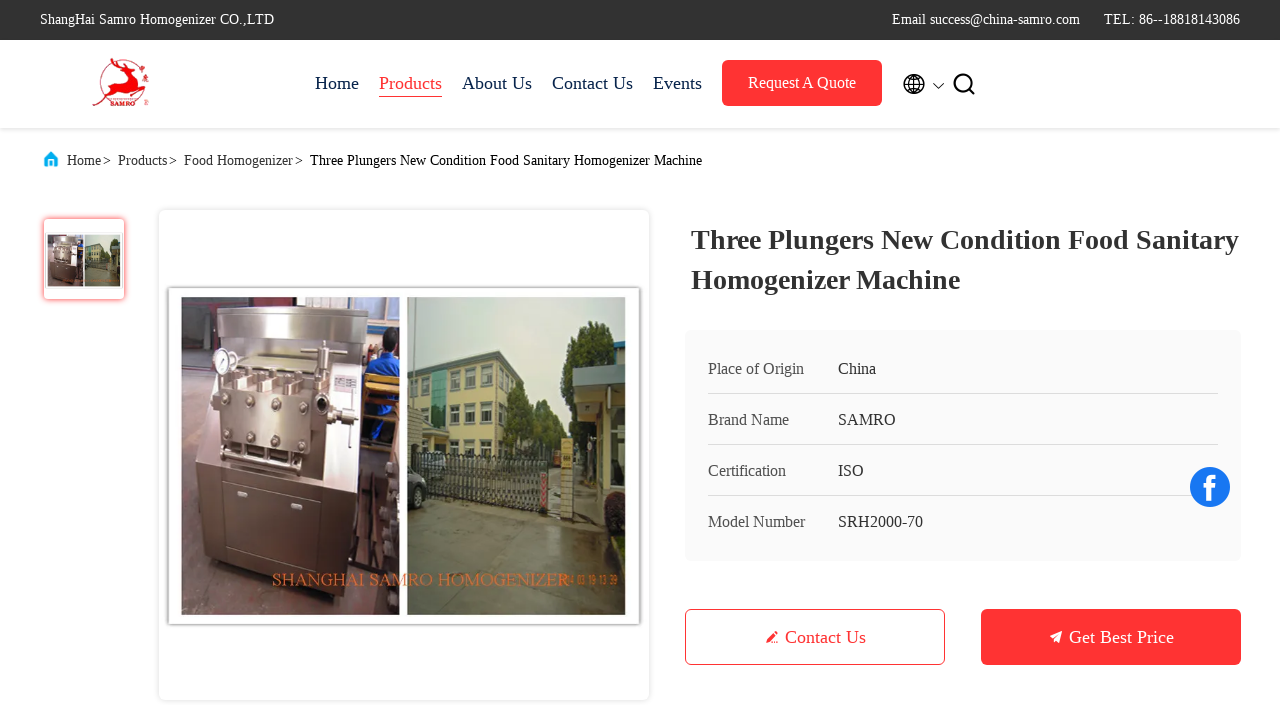

--- FILE ---
content_type: text/html
request_url: https://www.homogenizer-machine.com/sale-7292543-three-plungers-new-condition-food-sanitary-homogenizer-machine.html
body_size: 26319
content:

<!DOCTYPE html>
<html lang="en">
<head>
	<meta charset="utf-8">
	<meta http-equiv="X-UA-Compatible" content="IE=edge">
	<meta name="viewport" content="width=device-width, initial-scale=1.0, maximum-scale=5.1">
    <title>Three Plungers New Condition Food Sanitary Homogenizer Machine</title>
    <meta name="keywords" content="Three Plungers Food Homogenizer Machine, Food Sanitary High Pressure Homogenizers, Food Homogenizer" />
    <meta name="description" content="High quality Three Plungers New Condition Food Sanitary Homogenizer Machine from China, China's leading product market Three Plungers Food Homogenizer Machine product, with strict quality control Food Sanitary High Pressure Homogenizers factories, producing high quality Food Sanitary High Pressure Homogenizers Products." />
     <link rel='preload'
					  href=/photo/homogenizer-machine/sitetpl/style/commonV2.css?ver=1742174404 as='style'><link type='text/css' rel='stylesheet'
					  href=/photo/homogenizer-machine/sitetpl/style/commonV2.css?ver=1742174404 media='all'><!-- Google Tag Manager -->
<script>(function(w,d,s,l,i){w[l]=w[l]||[];w[l].push({'gtm.start':
new Date().getTime(),event:'gtm.js'});var f=d.getElementsByTagName(s)[0],
j=d.createElement(s),dl=l!='dataLayer'?'&l='+l:'';j.async=true;j.src=
'https://www.googletagmanager.com/gtm.js?id='+i+dl;f.parentNode.insertBefore(j,f);
})(window,document,'script','dataLayer','GTM-T65F97J');</script>
<!-- End Google Tag Manager -->
<!-- Google tag (gtag.js) -->
<script async src="https://www.googletagmanager.com/gtag/js?id=G-J69M1FQQZY"></script>
<script>
  window.dataLayer = window.dataLayer || [];
  function gtag(){dataLayer.push(arguments);}
  gtag('js', new Date());

  gtag('config', 'G-J69M1FQQZY', {cookie_flags: "SameSite=None;Secure"});
</script><meta property="og:title" content="Three Plungers New Condition Food Sanitary Homogenizer Machine" />
<meta property="og:description" content="High quality Three Plungers New Condition Food Sanitary Homogenizer Machine from China, China's leading product market Three Plungers Food Homogenizer Machine product, with strict quality control Food Sanitary High Pressure Homogenizers factories, producing high quality Food Sanitary High Pressure Homogenizers Products." />
<meta property="og:type" content="product" />
<meta property="og:availability" content="instock" />
<meta property="og:site_name" content="ShangHai Samro Homogenizer CO.,LTD" />
<meta property="og:url" content="https://www.homogenizer-machine.com/sale-7292543-three-plungers-new-condition-food-sanitary-homogenizer-machine.html" />
<meta property="og:image" content="https://www.homogenizer-machine.com/photo/ps10843911-three_plungers_new_condition_food_sanitary_homogenizer_machine.jpg" />
<link rel="canonical" href="https://www.homogenizer-machine.com/sale-7292543-three-plungers-new-condition-food-sanitary-homogenizer-machine.html" />
<link rel="alternate" href="https://m.homogenizer-machine.com/sale-7292543-three-plungers-new-condition-food-sanitary-homogenizer-machine.html" media="only screen and (max-width: 640px)" />
<link rel="stylesheet" type="text/css" href="/js/guidefirstcommon.css" />
<style type="text/css">
/*<![CDATA[*/
.consent__cookie {position: fixed;top: 0;left: 0;width: 100%;height: 0%;z-index: 100000;}.consent__cookie_bg {position: fixed;top: 0;left: 0;width: 100%;height: 100%;background: #000;opacity: .6;display: none }.consent__cookie_rel {position: fixed;bottom:0;left: 0;width: 100%;background: #fff;display: -webkit-box;display: -ms-flexbox;display: flex;flex-wrap: wrap;padding: 24px 80px;-webkit-box-sizing: border-box;box-sizing: border-box;-webkit-box-pack: justify;-ms-flex-pack: justify;justify-content: space-between;-webkit-transition: all ease-in-out .3s;transition: all ease-in-out .3s }.consent__close {position: absolute;top: 20px;right: 20px;cursor: pointer }.consent__close svg {fill: #777 }.consent__close:hover svg {fill: #000 }.consent__cookie_box {flex: 1;word-break: break-word;}.consent__warm {color: #777;font-size: 16px;margin-bottom: 12px;line-height: 19px }.consent__title {color: #333;font-size: 20px;font-weight: 600;margin-bottom: 12px;line-height: 23px }.consent__itxt {color: #333;font-size: 14px;margin-bottom: 12px;display: -webkit-box;display: -ms-flexbox;display: flex;-webkit-box-align: center;-ms-flex-align: center;align-items: center }.consent__itxt i {display: -webkit-inline-box;display: -ms-inline-flexbox;display: inline-flex;width: 28px;height: 28px;border-radius: 50%;background: #e0f9e9;margin-right: 8px;-webkit-box-align: center;-ms-flex-align: center;align-items: center;-webkit-box-pack: center;-ms-flex-pack: center;justify-content: center }.consent__itxt svg {fill: #3ca860 }.consent__txt {color: #a6a6a6;font-size: 14px;margin-bottom: 8px;line-height: 17px }.consent__btns {display: -webkit-box;display: -ms-flexbox;display: flex;-webkit-box-orient: vertical;-webkit-box-direction: normal;-ms-flex-direction: column;flex-direction: column;-webkit-box-pack: center;-ms-flex-pack: center;justify-content: center;flex-shrink: 0;}.consent__btn {width: 280px;height: 40px;line-height: 40px;text-align: center;background: #3ca860;color: #fff;border-radius: 4px;margin: 8px 0;-webkit-box-sizing: border-box;box-sizing: border-box;cursor: pointer;font-size:14px}.consent__btn:hover {background: #00823b }.consent__btn.empty {color: #3ca860;border: 1px solid #3ca860;background: #fff }.consent__btn.empty:hover {background: #3ca860;color: #fff }.open .consent__cookie_bg {display: block }.open .consent__cookie_rel {bottom: 0 }@media (max-width: 760px) {.consent__btns {width: 100%;align-items: center;}.consent__cookie_rel {padding: 20px 24px }}.consent__cookie.open {display: block;}.consent__cookie {display: none;}
/*]]>*/
</style>
<style type="text/css">
/*<![CDATA[*/
@media only screen and (max-width:640px){.contact_now_dialog .content-wrap .desc{background-image:url(/images/cta_images/bg_s.png) !important}}.contact_now_dialog .content-wrap .content-wrap_header .cta-close{background-image:url(/images/cta_images/sprite.png) !important}.contact_now_dialog .content-wrap .desc{background-image:url(/images/cta_images/bg_l.png) !important}.contact_now_dialog .content-wrap .cta-btn i{background-image:url(/images/cta_images/sprite.png) !important}.contact_now_dialog .content-wrap .head-tip img{content:url(/images/cta_images/cta_contact_now.png) !important}.cusim{background-image:url(/images/imicon/im.svg) !important}.cuswa{background-image:url(/images/imicon/wa.png) !important}.cusall{background-image:url(/images/imicon/allchat.svg) !important}
/*]]>*/
</style>
<script type="text/javascript" src="/js/guidefirstcommon.js"></script>
<script type="text/javascript">
/*<![CDATA[*/
window.isvideotpl = 1;window.detailurl = '/sale-7292543-three-plungers-new-condition-food-sanitary-homogenizer-machine.html';
var colorUrl = '';var isShowGuide = 2;var showGuideColor = 0;var im_appid = 10003;var im_msg="Good day, what product are you looking for?";

var cta_cid = 6049;var use_defaulProductInfo = 1;var cta_pid = 7292543;var test_company = 0;var webim_domain = '';var company_type = 0;var cta_equipment = 'pc'; var setcookie = 'setwebimCookie(10210,7292543,0)'; var whatsapplink = "https://wa.me/8618818143086?text=Hi%2C+I%27m+interested+in+Three+Plungers+New+Condition+Food+Sanitary+Homogenizer+Machine."; function insertMeta(){var str = '<meta name="mobile-web-app-capable" content="yes" /><meta name="viewport" content="width=device-width, initial-scale=1.0" />';document.head.insertAdjacentHTML('beforeend',str);} var element = document.querySelector('a.footer_webim_a[href="/webim/webim_tab.html"]');if (element) {element.parentNode.removeChild(element);}

var colorUrl = '';
var aisearch = 0;
var selfUrl = '';
window.playerReportUrl='/vod/view_count/report';
var query_string = ["Products","Detail"];
var g_tp = '';
var customtplcolor = 99707;
var str_chat = 'chat';
				var str_call_now = 'call now';
var str_chat_now = 'chat now';
var str_contact1 = 'Get Best Price';var str_chat_lang='english';var str_contact2 = 'Get Price';var str_contact2 = 'Best Price';var str_contact = 'Contact';
window.predomainsub = "";
/*]]>*/
</script>
</head>
<body>
<!-- Google Tag Manager -->
<script>(function(w,d,s,l,i){w[l]=w[l]||[];w[l].push({'gtm.start':
new Date().getTime(),event:'gtm.js'});var f=d.getElementsByTagName(s)[0],
j=d.createElement(s),dl=l!='dataLayer'?'&l='+l:'';j.async=true;j.src=
'https://www.googletagmanager.com/gtm.js?id='+i+dl;f.parentNode.insertBefore(j,f);
})(window,document,'script','dataLayer','GTM-T65F97J');</script>
<!-- End Google Tag Manager -->

<!-- Google tag (gtag.js) -->
<script async src="https://www.googletagmanager.com/gtag/js?id=G-J69M1FQQZY"></script>
<script>
  window.dataLayer = window.dataLayer || [];
  function gtag(){dataLayer.push(arguments);}
  gtag('js', new Date());

  gtag('config', 'G-J69M1FQQZY', {cookie_flags: "SameSite=None;Secure"});
</script><img src="/logo.gif" style="display:none" alt="logo"/>
<a style="display: none!important;" title="ShangHai Samro Homogenizer CO.,LTD" class="float-inquiry" href="/contactnow.html" onclick='setinquiryCookie("{\"showproduct\":1,\"pid\":\"7292543\",\"name\":\"Three Plungers New Condition Food Sanitary Homogenizer Machine\",\"source_url\":\"\\/sale-7292543-three-plungers-new-condition-food-sanitary-homogenizer-machine.html\",\"picurl\":\"\\/photo\\/pd10843911-three_plungers_new_condition_food_sanitary_homogenizer_machine.jpg\",\"propertyDetail\":[[\"Capacity\",\"2000 L\\/H\"],[\"Max pressure\",\"70 Mpa\"],[\"Normal working pressure\",\"0-56 Mpa\"],[\"Motor\",\"45 KW\"]],\"company_name\":null,\"picurl_c\":\"\\/photo\\/pc10843911-three_plungers_new_condition_food_sanitary_homogenizer_machine.jpg\",\"price\":\"negotiable\",\"username\":\"Ms.Sophie Gui\",\"viewTime\":\"Last Login : 10 hours 14 minutes ago\",\"subject\":\"Please send me a quote on your Three Plungers New Condition Food Sanitary Homogenizer Machine\",\"countrycode\":\"\"}");'></a>
<!-- Google Tag Manager -->
<script>(function(w,d,s,l,i){w[l]=w[l]||[];w[l].push({'gtm.start':
new Date().getTime(),event:'gtm.js'});var f=d.getElementsByTagName(s)[0],
j=d.createElement(s),dl=l!='dataLayer'?'&l='+l:'';j.async=true;j.src=
'https://www.googletagmanager.com/gtm.js?id='+i+dl;f.parentNode.insertBefore(j,f);
})(window,document,'script','dataLayer','GTM-T65F97J');</script>
<!-- End Google Tag Manager --><script>
var originProductInfo = '';
var originProductInfo = {"showproduct":1,"pid":"7292543","name":"Three Plungers New Condition Food Sanitary Homogenizer Machine","source_url":"\/sale-7292543-three-plungers-new-condition-food-sanitary-homogenizer-machine.html","picurl":"\/photo\/pd10843911-three_plungers_new_condition_food_sanitary_homogenizer_machine.jpg","propertyDetail":[["Capacity","2000 L\/H"],["Max pressure","70 Mpa"],["Normal working pressure","0-56 Mpa"],["Motor","45 KW"]],"company_name":null,"picurl_c":"\/photo\/pc10843911-three_plungers_new_condition_food_sanitary_homogenizer_machine.jpg","price":"negotiable","username":"Ms.Sophie Gui","viewTime":"Last Login : 7 hours 14 minutes ago","subject":"Please send price on your Three Plungers New Condition Food Sanitary Homogenizer Machine","countrycode":""};
var save_url = "/contactsave.html";
var update_url = "/updateinquiry.html";
var productInfo = {};
var defaulProductInfo = {};
var myDate = new Date();
var curDate = myDate.getFullYear()+'-'+(parseInt(myDate.getMonth())+1)+'-'+myDate.getDate();
var message = '';
var default_pop = 1;
var leaveMessageDialog = document.getElementsByClassName('leave-message-dialog')[0]; // 获取弹层
var _$$ = function (dom) {
    return document.querySelectorAll(dom);
};
resInfo = originProductInfo;
resInfo['name'] = resInfo['name'] || '';
defaulProductInfo.pid = resInfo['pid'];
defaulProductInfo.productName = resInfo['name'] ?? '';
defaulProductInfo.productInfo = resInfo['propertyDetail'];
defaulProductInfo.productImg = resInfo['picurl_c'];
defaulProductInfo.subject = resInfo['subject'] ?? '';
defaulProductInfo.productImgAlt = resInfo['name'] ?? '';
var inquirypopup_tmp = 1;
var message = 'Dear,'+'\r\n'+"I am interested in"+' '+trim(resInfo['name'])+", could you send me more details such as type, size, MOQ, material, etc."+'\r\n'+"Thanks!"+'\r\n'+"Waiting for your reply.";
var message_1 = 'Dear,'+'\r\n'+"I am interested in"+' '+trim(resInfo['name'])+", could you send me more details such as type, size, MOQ, material, etc."+'\r\n'+"Thanks!"+'\r\n'+"Waiting for your reply.";
var message_2 = 'Hello,'+'\r\n'+"I am looking for"+' '+trim(resInfo['name'])+", please send me the price, specification and picture."+'\r\n'+"Your swift response will be highly appreciated."+'\r\n'+"Feel free to contact me for more information."+'\r\n'+"Thanks a lot.";
var message_3 = 'Hello,'+'\r\n'+trim(resInfo['name'])+' '+"meets my expectations."+'\r\n'+"Please give me the best price and some other product information."+'\r\n'+"Feel free to contact me via my mail."+'\r\n'+"Thanks a lot.";

var message_4 = 'Dear,'+'\r\n'+"What is the FOB price on your"+' '+trim(resInfo['name'])+'?'+'\r\n'+"Which is the nearest port name?"+'\r\n'+"Please reply me as soon as possible, it would be better to share further information."+'\r\n'+"Regards!";
var message_5 = 'Hi there,'+'\r\n'+"I am very interested in your"+' '+trim(resInfo['name'])+'.'+'\r\n'+"Please send me your product details."+'\r\n'+"Looking forward to your quick reply."+'\r\n'+"Feel free to contact me by mail."+'\r\n'+"Regards!";

var message_6 = 'Dear,'+'\r\n'+"Please provide us with information about your"+' '+trim(resInfo['name'])+", such as type, size, material, and of course the best price."+'\r\n'+"Looking forward to your quick reply."+'\r\n'+"Thank you!";
var message_7 = 'Dear,'+'\r\n'+"Can you supply"+' '+trim(resInfo['name'])+" for us?"+'\r\n'+"First we want a price list and some product details."+'\r\n'+"I hope to get reply asap and look forward to cooperation."+'\r\n'+"Thank you very much.";
var message_8 = 'hi,'+'\r\n'+"I am looking for"+' '+trim(resInfo['name'])+", please give me some more detailed product information."+'\r\n'+"I look forward to your reply."+'\r\n'+"Thank you!";
var message_9 = 'Hello,'+'\r\n'+"Your"+' '+trim(resInfo['name'])+" meets my requirements very well."+'\r\n'+"Please send me the price, specification, and similar model will be OK."+'\r\n'+"Feel free to chat with me."+'\r\n'+"Thanks!";
var message_10 = 'Dear,'+'\r\n'+"I want to know more about the details and quotation of"+' '+trim(resInfo['name'])+'.'+'\r\n'+"Feel free to contact me."+'\r\n'+"Regards!";

var r = getRandom(1,10);

defaulProductInfo.message = eval("message_"+r);
    defaulProductInfo.message = eval("message_"+r);
        var mytAjax = {

    post: function(url, data, fn) {
        var xhr = new XMLHttpRequest();
        xhr.open("POST", url, true);
        xhr.setRequestHeader("Content-Type", "application/x-www-form-urlencoded;charset=UTF-8");
        xhr.setRequestHeader("X-Requested-With", "XMLHttpRequest");
        xhr.setRequestHeader('Content-Type','text/plain;charset=UTF-8');
        xhr.onreadystatechange = function() {
            if(xhr.readyState == 4 && (xhr.status == 200 || xhr.status == 304)) {
                fn.call(this, xhr.responseText);
            }
        };
        xhr.send(data);
    },

    postform: function(url, data, fn) {
        var xhr = new XMLHttpRequest();
        xhr.open("POST", url, true);
        xhr.setRequestHeader("X-Requested-With", "XMLHttpRequest");
        xhr.onreadystatechange = function() {
            if(xhr.readyState == 4 && (xhr.status == 200 || xhr.status == 304)) {
                fn.call(this, xhr.responseText);
            }
        };
        xhr.send(data);
    }
};
/*window.onload = function(){
    leaveMessageDialog = document.getElementsByClassName('leave-message-dialog')[0];
    if (window.localStorage.recordDialogStatus=='undefined' || (window.localStorage.recordDialogStatus!='undefined' && window.localStorage.recordDialogStatus != curDate)) {
        setTimeout(function(){
            if(parseInt(inquirypopup_tmp%10) == 1){
                creatDialog(defaulProductInfo, 1);
            }
        }, 6000);
    }
};*/
function trim(str)
{
    str = str.replace(/(^\s*)/g,"");
    return str.replace(/(\s*$)/g,"");
};
function getRandom(m,n){
    var num = Math.floor(Math.random()*(m - n) + n);
    return num;
};
function strBtn(param) {

    var starattextarea = document.getElementById("textareamessage").value.length;
    var email = document.getElementById("startEmail").value;

    var default_tip = document.querySelectorAll(".watermark_container").length;
    if (20 < starattextarea && starattextarea < 3000) {
        if(default_tip>0){
            document.getElementById("textareamessage1").parentNode.parentNode.nextElementSibling.style.display = "none";
        }else{
            document.getElementById("textareamessage1").parentNode.nextElementSibling.style.display = "none";
        }

    } else {
        if(default_tip>0){
            document.getElementById("textareamessage1").parentNode.parentNode.nextElementSibling.style.display = "block";
        }else{
            document.getElementById("textareamessage1").parentNode.nextElementSibling.style.display = "block";
        }

        return;
    }

    // var re = /^([a-zA-Z0-9_-])+@([a-zA-Z0-9_-])+\.([a-zA-Z0-9_-])+/i;/*邮箱不区分大小写*/
    var re = /^[a-zA-Z0-9][\w-]*(\.?[\w-]+)*@[a-zA-Z0-9-]+(\.[a-zA-Z0-9]+)+$/i;
    if (!re.test(email)) {
        document.getElementById("startEmail").nextElementSibling.style.display = "block";
        return;
    } else {
        document.getElementById("startEmail").nextElementSibling.style.display = "none";
    }

    var subject = document.getElementById("pop_subject").value;
    var pid = document.getElementById("pop_pid").value;
    var message = document.getElementById("textareamessage").value;
    var sender_email = document.getElementById("startEmail").value;
    var tel = '';
    if (document.getElementById("tel0") != undefined && document.getElementById("tel0") != '')
        tel = document.getElementById("tel0").value;
    var form_serialize = '&tel='+tel;

    form_serialize = form_serialize.replace(/\+/g, "%2B");
    mytAjax.post(save_url,"pid="+pid+"&subject="+subject+"&email="+sender_email+"&message="+(message)+form_serialize,function(res){
        var mes = JSON.parse(res);
        if(mes.status == 200){
            var iid = mes.iid;
            document.getElementById("pop_iid").value = iid;
            document.getElementById("pop_uuid").value = mes.uuid;

            if(typeof gtag_report_conversion === "function"){
                gtag_report_conversion();//执行统计js代码
            }
            if(typeof fbq === "function"){
                fbq('track','Purchase');//执行统计js代码
            }
        }
    });
    for (var index = 0; index < document.querySelectorAll(".dialog-content-pql").length; index++) {
        document.querySelectorAll(".dialog-content-pql")[index].style.display = "none";
    };
    $('#idphonepql').val(tel);
    document.getElementById("dialog-content-pql-id").style.display = "block";
    ;
};
function twoBtnOk(param) {

    var selectgender = document.getElementById("Mr").innerHTML;
    var iid = document.getElementById("pop_iid").value;
    var sendername = document.getElementById("idnamepql").value;
    var senderphone = document.getElementById("idphonepql").value;
    var sendercname = document.getElementById("idcompanypql").value;
    var uuid = document.getElementById("pop_uuid").value;
    var gender = 2;
    if(selectgender == 'Mr.') gender = 0;
    if(selectgender == 'Mrs.') gender = 1;
    var pid = document.getElementById("pop_pid").value;
    var form_serialize = '';

        form_serialize = form_serialize.replace(/\+/g, "%2B");

    mytAjax.post(update_url,"iid="+iid+"&gender="+gender+"&uuid="+uuid+"&name="+(sendername)+"&tel="+(senderphone)+"&company="+(sendercname)+form_serialize,function(res){});

    for (var index = 0; index < document.querySelectorAll(".dialog-content-pql").length; index++) {
        document.querySelectorAll(".dialog-content-pql")[index].style.display = "none";
    };
    document.getElementById("dialog-content-pql-ok").style.display = "block";

};
function toCheckMust(name) {
    $('#'+name+'error').hide();
}
function handClidk(param) {
    var starattextarea = document.getElementById("textareamessage1").value.length;
    var email = document.getElementById("startEmail1").value;
    var default_tip = document.querySelectorAll(".watermark_container").length;
    if (20 < starattextarea && starattextarea < 3000) {
        if(default_tip>0){
            document.getElementById("textareamessage1").parentNode.parentNode.nextElementSibling.style.display = "none";
        }else{
            document.getElementById("textareamessage1").parentNode.nextElementSibling.style.display = "none";
        }

    } else {
        if(default_tip>0){
            document.getElementById("textareamessage1").parentNode.parentNode.nextElementSibling.style.display = "block";
        }else{
            document.getElementById("textareamessage1").parentNode.nextElementSibling.style.display = "block";
        }

        return;
    }

    // var re = /^([a-zA-Z0-9_-])+@([a-zA-Z0-9_-])+\.([a-zA-Z0-9_-])+/i;
    var re = /^[a-zA-Z0-9][\w-]*(\.?[\w-]+)*@[a-zA-Z0-9-]+(\.[a-zA-Z0-9]+)+$/i;
    if (!re.test(email)) {
        document.getElementById("startEmail1").nextElementSibling.style.display = "block";
        return;
    } else {
        document.getElementById("startEmail1").nextElementSibling.style.display = "none";
    }

    var subject = document.getElementById("pop_subject").value;
    var pid = document.getElementById("pop_pid").value;
    var message = document.getElementById("textareamessage1").value;
    var sender_email = document.getElementById("startEmail1").value;
    var form_serialize = tel = '';
    if (document.getElementById("tel1") != undefined && document.getElementById("tel1") != '')
        tel = document.getElementById("tel1").value;
        mytAjax.post(save_url,"email="+sender_email+"&tel="+tel+"&pid="+pid+"&message="+message+"&subject="+subject+form_serialize,function(res){

        var mes = JSON.parse(res);
        if(mes.status == 200){
            var iid = mes.iid;
            document.getElementById("pop_iid").value = iid;
            document.getElementById("pop_uuid").value = mes.uuid;
            if(typeof gtag_report_conversion === "function"){
                gtag_report_conversion();//执行统计js代码
            }
        }

    });
    for (var index = 0; index < document.querySelectorAll(".dialog-content-pql").length; index++) {
        document.querySelectorAll(".dialog-content-pql")[index].style.display = "none";
    };
    $('#idphonepql').val(tel);
    document.getElementById("dialog-content-pql-id").style.display = "block";

};
window.addEventListener('load', function () {
    $('.checkbox-wrap label').each(function(){
        if($(this).find('input').prop('checked')){
            $(this).addClass('on')
        }else {
            $(this).removeClass('on')
        }
    })
    $(document).on('click', '.checkbox-wrap label' , function(ev){
        if (ev.target.tagName.toUpperCase() != 'INPUT') {
            $(this).toggleClass('on')
        }
    })
})

function hand_video(pdata) {
    data = JSON.parse(pdata);
    productInfo.productName = data.productName;
    productInfo.productInfo = data.productInfo;
    productInfo.productImg = data.productImg;
    productInfo.subject = data.subject;

    var message = 'Dear,'+'\r\n'+"I am interested in"+' '+trim(data.productName)+", could you send me more details such as type, size, quantity, material, etc."+'\r\n'+"Thanks!"+'\r\n'+"Waiting for your reply.";

    var message = 'Dear,'+'\r\n'+"I am interested in"+' '+trim(data.productName)+", could you send me more details such as type, size, MOQ, material, etc."+'\r\n'+"Thanks!"+'\r\n'+"Waiting for your reply.";
    var message_1 = 'Dear,'+'\r\n'+"I am interested in"+' '+trim(data.productName)+", could you send me more details such as type, size, MOQ, material, etc."+'\r\n'+"Thanks!"+'\r\n'+"Waiting for your reply.";
    var message_2 = 'Hello,'+'\r\n'+"I am looking for"+' '+trim(data.productName)+", please send me the price, specification and picture."+'\r\n'+"Your swift response will be highly appreciated."+'\r\n'+"Feel free to contact me for more information."+'\r\n'+"Thanks a lot.";
    var message_3 = 'Hello,'+'\r\n'+trim(data.productName)+' '+"meets my expectations."+'\r\n'+"Please give me the best price and some other product information."+'\r\n'+"Feel free to contact me via my mail."+'\r\n'+"Thanks a lot.";

    var message_4 = 'Dear,'+'\r\n'+"What is the FOB price on your"+' '+trim(data.productName)+'?'+'\r\n'+"Which is the nearest port name?"+'\r\n'+"Please reply me as soon as possible, it would be better to share further information."+'\r\n'+"Regards!";
    var message_5 = 'Hi there,'+'\r\n'+"I am very interested in your"+' '+trim(data.productName)+'.'+'\r\n'+"Please send me your product details."+'\r\n'+"Looking forward to your quick reply."+'\r\n'+"Feel free to contact me by mail."+'\r\n'+"Regards!";

    var message_6 = 'Dear,'+'\r\n'+"Please provide us with information about your"+' '+trim(data.productName)+", such as type, size, material, and of course the best price."+'\r\n'+"Looking forward to your quick reply."+'\r\n'+"Thank you!";
    var message_7 = 'Dear,'+'\r\n'+"Can you supply"+' '+trim(data.productName)+" for us?"+'\r\n'+"First we want a price list and some product details."+'\r\n'+"I hope to get reply asap and look forward to cooperation."+'\r\n'+"Thank you very much.";
    var message_8 = 'hi,'+'\r\n'+"I am looking for"+' '+trim(data.productName)+", please give me some more detailed product information."+'\r\n'+"I look forward to your reply."+'\r\n'+"Thank you!";
    var message_9 = 'Hello,'+'\r\n'+"Your"+' '+trim(data.productName)+" meets my requirements very well."+'\r\n'+"Please send me the price, specification, and similar model will be OK."+'\r\n'+"Feel free to chat with me."+'\r\n'+"Thanks!";
    var message_10 = 'Dear,'+'\r\n'+"I want to know more about the details and quotation of"+' '+trim(data.productName)+'.'+'\r\n'+"Feel free to contact me."+'\r\n'+"Regards!";

    var r = getRandom(1,10);

    productInfo.message = eval("message_"+r);
            if(parseInt(inquirypopup_tmp/10) == 1){
        productInfo.message = "";
    }
    productInfo.pid = data.pid;
    creatDialog(productInfo, 2);
};

function handDialog(pdata) {
    data = JSON.parse(pdata);
    productInfo.productName = data.productName;
    productInfo.productInfo = data.productInfo;
    productInfo.productImg = data.productImg;
    productInfo.subject = data.subject;

    var message = 'Dear,'+'\r\n'+"I am interested in"+' '+trim(data.productName)+", could you send me more details such as type, size, quantity, material, etc."+'\r\n'+"Thanks!"+'\r\n'+"Waiting for your reply.";

    var message = 'Dear,'+'\r\n'+"I am interested in"+' '+trim(data.productName)+", could you send me more details such as type, size, MOQ, material, etc."+'\r\n'+"Thanks!"+'\r\n'+"Waiting for your reply.";
    var message_1 = 'Dear,'+'\r\n'+"I am interested in"+' '+trim(data.productName)+", could you send me more details such as type, size, MOQ, material, etc."+'\r\n'+"Thanks!"+'\r\n'+"Waiting for your reply.";
    var message_2 = 'Hello,'+'\r\n'+"I am looking for"+' '+trim(data.productName)+", please send me the price, specification and picture."+'\r\n'+"Your swift response will be highly appreciated."+'\r\n'+"Feel free to contact me for more information."+'\r\n'+"Thanks a lot.";
    var message_3 = 'Hello,'+'\r\n'+trim(data.productName)+' '+"meets my expectations."+'\r\n'+"Please give me the best price and some other product information."+'\r\n'+"Feel free to contact me via my mail."+'\r\n'+"Thanks a lot.";

    var message_4 = 'Dear,'+'\r\n'+"What is the FOB price on your"+' '+trim(data.productName)+'?'+'\r\n'+"Which is the nearest port name?"+'\r\n'+"Please reply me as soon as possible, it would be better to share further information."+'\r\n'+"Regards!";
    var message_5 = 'Hi there,'+'\r\n'+"I am very interested in your"+' '+trim(data.productName)+'.'+'\r\n'+"Please send me your product details."+'\r\n'+"Looking forward to your quick reply."+'\r\n'+"Feel free to contact me by mail."+'\r\n'+"Regards!";

    var message_6 = 'Dear,'+'\r\n'+"Please provide us with information about your"+' '+trim(data.productName)+", such as type, size, material, and of course the best price."+'\r\n'+"Looking forward to your quick reply."+'\r\n'+"Thank you!";
    var message_7 = 'Dear,'+'\r\n'+"Can you supply"+' '+trim(data.productName)+" for us?"+'\r\n'+"First we want a price list and some product details."+'\r\n'+"I hope to get reply asap and look forward to cooperation."+'\r\n'+"Thank you very much.";
    var message_8 = 'hi,'+'\r\n'+"I am looking for"+' '+trim(data.productName)+", please give me some more detailed product information."+'\r\n'+"I look forward to your reply."+'\r\n'+"Thank you!";
    var message_9 = 'Hello,'+'\r\n'+"Your"+' '+trim(data.productName)+" meets my requirements very well."+'\r\n'+"Please send me the price, specification, and similar model will be OK."+'\r\n'+"Feel free to chat with me."+'\r\n'+"Thanks!";
    var message_10 = 'Dear,'+'\r\n'+"I want to know more about the details and quotation of"+' '+trim(data.productName)+'.'+'\r\n'+"Feel free to contact me."+'\r\n'+"Regards!";

    var r = getRandom(1,10);
    productInfo.message = eval("message_"+r);
            if(parseInt(inquirypopup_tmp/10) == 1){
        productInfo.message = "";
    }
    productInfo.pid = data.pid;
    creatDialog(productInfo, 2);
};

function closepql(param) {

    leaveMessageDialog.style.display = 'none';
};

function closepql2(param) {

    for (var index = 0; index < document.querySelectorAll(".dialog-content-pql").length; index++) {
        document.querySelectorAll(".dialog-content-pql")[index].style.display = "none";
    };
    document.getElementById("dialog-content-pql-ok").style.display = "block";
};

function decodeHtmlEntities(str) {
    var tempElement = document.createElement('div');
    tempElement.innerHTML = str;
    return tempElement.textContent || tempElement.innerText || '';
}

function initProduct(productInfo,type){

    productInfo.productName = decodeHtmlEntities(productInfo.productName);
    productInfo.message = decodeHtmlEntities(productInfo.message);

    leaveMessageDialog = document.getElementsByClassName('leave-message-dialog')[0];
    leaveMessageDialog.style.display = "block";
    if(type == 3){
        var popinquiryemail = document.getElementById("popinquiryemail").value;
        _$$("#startEmail1")[0].value = popinquiryemail;
    }else{
        _$$("#startEmail1")[0].value = "";
    }
    _$$("#startEmail")[0].value = "";
    _$$("#idnamepql")[0].value = "";
    _$$("#idphonepql")[0].value = "";
    _$$("#idcompanypql")[0].value = "";

    _$$("#pop_pid")[0].value = productInfo.pid;
    _$$("#pop_subject")[0].value = productInfo.subject;
    
    if(parseInt(inquirypopup_tmp/10) == 1){
        productInfo.message = "";
    }

    _$$("#textareamessage1")[0].value = productInfo.message;
    _$$("#textareamessage")[0].value = productInfo.message;

    _$$("#dialog-content-pql-id .titlep")[0].innerHTML = productInfo.productName;
    _$$("#dialog-content-pql-id img")[0].setAttribute("src", productInfo.productImg);
    _$$("#dialog-content-pql-id img")[0].setAttribute("alt", productInfo.productImgAlt);

    _$$("#dialog-content-pql-id-hand img")[0].setAttribute("src", productInfo.productImg);
    _$$("#dialog-content-pql-id-hand img")[0].setAttribute("alt", productInfo.productImgAlt);
    _$$("#dialog-content-pql-id-hand .titlep")[0].innerHTML = productInfo.productName;

    if (productInfo.productInfo.length > 0) {
        var ul2, ul;
        ul = document.createElement("ul");
        for (var index = 0; index < productInfo.productInfo.length; index++) {
            var el = productInfo.productInfo[index];
            var li = document.createElement("li");
            var span1 = document.createElement("span");
            span1.innerHTML = el[0] + ":";
            var span2 = document.createElement("span");
            span2.innerHTML = el[1];
            li.appendChild(span1);
            li.appendChild(span2);
            ul.appendChild(li);

        }
        ul2 = ul.cloneNode(true);
        if (type === 1) {
            _$$("#dialog-content-pql-id .left")[0].replaceChild(ul, _$$("#dialog-content-pql-id .left ul")[0]);
        } else {
            _$$("#dialog-content-pql-id-hand .left")[0].replaceChild(ul2, _$$("#dialog-content-pql-id-hand .left ul")[0]);
            _$$("#dialog-content-pql-id .left")[0].replaceChild(ul, _$$("#dialog-content-pql-id .left ul")[0]);
        }
    };
    for (var index = 0; index < _$$("#dialog-content-pql-id .right ul li").length; index++) {
        _$$("#dialog-content-pql-id .right ul li")[index].addEventListener("click", function (params) {
            _$$("#dialog-content-pql-id .right #Mr")[0].innerHTML = this.innerHTML
        }, false)

    };

};
function closeInquiryCreateDialog() {
    document.getElementById("xuanpan_dialog_box_pql").style.display = "none";
};
function showInquiryCreateDialog() {
    document.getElementById("xuanpan_dialog_box_pql").style.display = "block";
};
function submitPopInquiry(){
    var message = document.getElementById("inquiry_message").value;
    var email = document.getElementById("inquiry_email").value;
    var subject = defaulProductInfo.subject;
    var pid = defaulProductInfo.pid;
    if (email === undefined) {
        showInquiryCreateDialog();
        document.getElementById("inquiry_email").style.border = "1px solid red";
        return false;
    };
    if (message === undefined) {
        showInquiryCreateDialog();
        document.getElementById("inquiry_message").style.border = "1px solid red";
        return false;
    };
    if (email.search(/^\w+((-\w+)|(\.\w+))*\@[A-Za-z0-9]+((\.|-)[A-Za-z0-9]+)*\.[A-Za-z0-9]+$/) == -1) {
        document.getElementById("inquiry_email").style.border= "1px solid red";
        showInquiryCreateDialog();
        return false;
    } else {
        document.getElementById("inquiry_email").style.border= "";
    };
    if (message.length < 20 || message.length >3000) {
        showInquiryCreateDialog();
        document.getElementById("inquiry_message").style.border = "1px solid red";
        return false;
    } else {
        document.getElementById("inquiry_message").style.border = "";
    };
    var tel = '';
    if (document.getElementById("tel") != undefined && document.getElementById("tel") != '')
        tel = document.getElementById("tel").value;

    mytAjax.post(save_url,"pid="+pid+"&subject="+subject+"&email="+email+"&message="+(message)+'&tel='+tel,function(res){
        var mes = JSON.parse(res);
        if(mes.status == 200){
            var iid = mes.iid;
            document.getElementById("pop_iid").value = iid;
            document.getElementById("pop_uuid").value = mes.uuid;

        }
    });
    initProduct(defaulProductInfo);
    for (var index = 0; index < document.querySelectorAll(".dialog-content-pql").length; index++) {
        document.querySelectorAll(".dialog-content-pql")[index].style.display = "none";
    };
    $('#idphonepql').val(tel);
    document.getElementById("dialog-content-pql-id").style.display = "block";

};

//带附件上传
function submitPopInquiryfile(email_id,message_id,check_sort,name_id,phone_id,company_id,attachments){

    if(typeof(check_sort) == 'undefined'){
        check_sort = 0;
    }
    var message = document.getElementById(message_id).value;
    var email = document.getElementById(email_id).value;
    var attachments = document.getElementById(attachments).value;
    if(typeof(name_id) !== 'undefined' && name_id != ""){
        var name  = document.getElementById(name_id).value;
    }
    if(typeof(phone_id) !== 'undefined' && phone_id != ""){
        var phone = document.getElementById(phone_id).value;
    }
    if(typeof(company_id) !== 'undefined' && company_id != ""){
        var company = document.getElementById(company_id).value;
    }
    var subject = defaulProductInfo.subject;
    var pid = defaulProductInfo.pid;

    if(check_sort == 0){
        if (email === undefined) {
            showInquiryCreateDialog();
            document.getElementById(email_id).style.border = "1px solid red";
            return false;
        };
        if (message === undefined) {
            showInquiryCreateDialog();
            document.getElementById(message_id).style.border = "1px solid red";
            return false;
        };

        if (email.search(/^\w+((-\w+)|(\.\w+))*\@[A-Za-z0-9]+((\.|-)[A-Za-z0-9]+)*\.[A-Za-z0-9]+$/) == -1) {
            document.getElementById(email_id).style.border= "1px solid red";
            showInquiryCreateDialog();
            return false;
        } else {
            document.getElementById(email_id).style.border= "";
        };
        if (message.length < 20 || message.length >3000) {
            showInquiryCreateDialog();
            document.getElementById(message_id).style.border = "1px solid red";
            return false;
        } else {
            document.getElementById(message_id).style.border = "";
        };
    }else{

        if (message === undefined) {
            showInquiryCreateDialog();
            document.getElementById(message_id).style.border = "1px solid red";
            return false;
        };

        if (email === undefined) {
            showInquiryCreateDialog();
            document.getElementById(email_id).style.border = "1px solid red";
            return false;
        };

        if (message.length < 20 || message.length >3000) {
            showInquiryCreateDialog();
            document.getElementById(message_id).style.border = "1px solid red";
            return false;
        } else {
            document.getElementById(message_id).style.border = "";
        };

        if (email.search(/^\w+((-\w+)|(\.\w+))*\@[A-Za-z0-9]+((\.|-)[A-Za-z0-9]+)*\.[A-Za-z0-9]+$/) == -1) {
            document.getElementById(email_id).style.border= "1px solid red";
            showInquiryCreateDialog();
            return false;
        } else {
            document.getElementById(email_id).style.border= "";
        };

    };

    mytAjax.post(save_url,"pid="+pid+"&subject="+subject+"&email="+email+"&message="+message+"&company="+company+"&attachments="+attachments,function(res){
        var mes = JSON.parse(res);
        if(mes.status == 200){
            var iid = mes.iid;
            document.getElementById("pop_iid").value = iid;
            document.getElementById("pop_uuid").value = mes.uuid;

            if(typeof gtag_report_conversion === "function"){
                gtag_report_conversion();//执行统计js代码
            }
            if(typeof fbq === "function"){
                fbq('track','Purchase');//执行统计js代码
            }
        }
    });
    initProduct(defaulProductInfo);

    if(name !== undefined && name != ""){
        _$$("#idnamepql")[0].value = name;
    }

    if(phone !== undefined && phone != ""){
        _$$("#idphonepql")[0].value = phone;
    }

    if(company !== undefined && company != ""){
        _$$("#idcompanypql")[0].value = company;
    }

    for (var index = 0; index < document.querySelectorAll(".dialog-content-pql").length; index++) {
        document.querySelectorAll(".dialog-content-pql")[index].style.display = "none";
    };
    document.getElementById("dialog-content-pql-id").style.display = "block";

};
function submitPopInquiryByParam(email_id,message_id,check_sort,name_id,phone_id,company_id){

    if(typeof(check_sort) == 'undefined'){
        check_sort = 0;
    }

    var senderphone = '';
    var message = document.getElementById(message_id).value;
    var email = document.getElementById(email_id).value;
    if(typeof(name_id) !== 'undefined' && name_id != ""){
        var name  = document.getElementById(name_id).value;
    }
    if(typeof(phone_id) !== 'undefined' && phone_id != ""){
        var phone = document.getElementById(phone_id).value;
        senderphone = phone;
    }
    if(typeof(company_id) !== 'undefined' && company_id != ""){
        var company = document.getElementById(company_id).value;
    }
    var subject = defaulProductInfo.subject;
    var pid = defaulProductInfo.pid;

    if(check_sort == 0){
        if (email === undefined) {
            showInquiryCreateDialog();
            document.getElementById(email_id).style.border = "1px solid red";
            return false;
        };
        if (message === undefined) {
            showInquiryCreateDialog();
            document.getElementById(message_id).style.border = "1px solid red";
            return false;
        };

        if (email.search(/^\w+((-\w+)|(\.\w+))*\@[A-Za-z0-9]+((\.|-)[A-Za-z0-9]+)*\.[A-Za-z0-9]+$/) == -1) {
            document.getElementById(email_id).style.border= "1px solid red";
            showInquiryCreateDialog();
            return false;
        } else {
            document.getElementById(email_id).style.border= "";
        };
        if (message.length < 20 || message.length >3000) {
            showInquiryCreateDialog();
            document.getElementById(message_id).style.border = "1px solid red";
            return false;
        } else {
            document.getElementById(message_id).style.border = "";
        };
    }else{

        if (message === undefined) {
            showInquiryCreateDialog();
            document.getElementById(message_id).style.border = "1px solid red";
            return false;
        };

        if (email === undefined) {
            showInquiryCreateDialog();
            document.getElementById(email_id).style.border = "1px solid red";
            return false;
        };

        if (message.length < 20 || message.length >3000) {
            showInquiryCreateDialog();
            document.getElementById(message_id).style.border = "1px solid red";
            return false;
        } else {
            document.getElementById(message_id).style.border = "";
        };

        if (email.search(/^\w+((-\w+)|(\.\w+))*\@[A-Za-z0-9]+((\.|-)[A-Za-z0-9]+)*\.[A-Za-z0-9]+$/) == -1) {
            document.getElementById(email_id).style.border= "1px solid red";
            showInquiryCreateDialog();
            return false;
        } else {
            document.getElementById(email_id).style.border= "";
        };

    };

    var productsku = "";
    if($("#product_sku").length > 0){
        productsku = $("#product_sku").html();
    }

    mytAjax.post(save_url,"tel="+senderphone+"&pid="+pid+"&subject="+subject+"&email="+email+"&message="+message+"&messagesku="+encodeURI(productsku),function(res){
        var mes = JSON.parse(res);
        if(mes.status == 200){
            var iid = mes.iid;
            document.getElementById("pop_iid").value = iid;
            document.getElementById("pop_uuid").value = mes.uuid;

            if(typeof gtag_report_conversion === "function"){
                gtag_report_conversion();//执行统计js代码
            }
            if(typeof fbq === "function"){
                fbq('track','Purchase');//执行统计js代码
            }
        }
    });
    initProduct(defaulProductInfo);

    if(name !== undefined && name != ""){
        _$$("#idnamepql")[0].value = name;
    }

    if(phone !== undefined && phone != ""){
        _$$("#idphonepql")[0].value = phone;
    }

    if(company !== undefined && company != ""){
        _$$("#idcompanypql")[0].value = company;
    }

    for (var index = 0; index < document.querySelectorAll(".dialog-content-pql").length; index++) {
        document.querySelectorAll(".dialog-content-pql")[index].style.display = "none";

    };
    document.getElementById("dialog-content-pql-id").style.display = "block";

};

function creat_videoDialog(productInfo, type) {

    if(type == 1){
        if(default_pop != 1){
            return false;
        }
        window.localStorage.recordDialogStatus = curDate;
    }else{
        default_pop = 0;
    }
    initProduct(productInfo, type);
    if (type === 1) {
        // 自动弹出
        for (var index = 0; index < document.querySelectorAll(".dialog-content-pql").length; index++) {

            document.querySelectorAll(".dialog-content-pql")[index].style.display = "none";
        };
        document.getElementById("dialog-content-pql").style.display = "block";
    } else {
        // 手动弹出
        for (var index = 0; index < document.querySelectorAll(".dialog-content-pql").length; index++) {
            document.querySelectorAll(".dialog-content-pql")[index].style.display = "none";
        };
        document.getElementById("dialog-content-pql-id-hand").style.display = "block";
    }
}

function creatDialog(productInfo, type) {

    if(type == 1){
        if(default_pop != 1){
            return false;
        }
        window.localStorage.recordDialogStatus = curDate;
    }else{
        default_pop = 0;
    }
    initProduct(productInfo, type);
    if (type === 1) {
        // 自动弹出
        for (var index = 0; index < document.querySelectorAll(".dialog-content-pql").length; index++) {

            document.querySelectorAll(".dialog-content-pql")[index].style.display = "none";
        };
        document.getElementById("dialog-content-pql").style.display = "block";
    } else {
        // 手动弹出
        for (var index = 0; index < document.querySelectorAll(".dialog-content-pql").length; index++) {
            document.querySelectorAll(".dialog-content-pql")[index].style.display = "none";
        };
        document.getElementById("dialog-content-pql-id-hand").style.display = "block";
    }
}

//带邮箱信息打开询盘框 emailtype=1表示带入邮箱
function openDialog(emailtype){
    var type = 2;//不带入邮箱，手动弹出
    if(emailtype == 1){
        var popinquiryemail = document.getElementById("popinquiryemail").value;
        // var re = /^([a-zA-Z0-9_-])+@([a-zA-Z0-9_-])+\.([a-zA-Z0-9_-])+/i;
        var re = /^[a-zA-Z0-9][\w-]*(\.?[\w-]+)*@[a-zA-Z0-9-]+(\.[a-zA-Z0-9]+)+$/i;
        if (!re.test(popinquiryemail)) {
            //前端提示样式;
            showInquiryCreateDialog();
            document.getElementById("popinquiryemail").style.border = "1px solid red";
            return false;
        } else {
            //前端提示样式;
        }
        var type = 3;
    }
    creatDialog(defaulProductInfo,type);
}

//上传附件
function inquiryUploadFile(){
    var fileObj = document.querySelector("#fileId").files[0];
    //构建表单数据
    var formData = new FormData();
    var filesize = fileObj.size;
    if(filesize > 10485760 || filesize == 0) {
        document.getElementById("filetips").style.display = "block";
        return false;
    }else {
        document.getElementById("filetips").style.display = "none";
    }
    formData.append('popinquiryfile', fileObj);
    document.getElementById("quotefileform").reset();
    var save_url = "/inquiryuploadfile.html";
    mytAjax.postform(save_url,formData,function(res){
        var mes = JSON.parse(res);
        if(mes.status == 200){
            document.getElementById("uploader-file-info").innerHTML = document.getElementById("uploader-file-info").innerHTML + "<span class=op>"+mes.attfile.name+"<a class=delatt id=att"+mes.attfile.id+" onclick=delatt("+mes.attfile.id+");>Delete</a></span>";
            var nowattachs = document.getElementById("attachments").value;
            if( nowattachs !== ""){
                var attachs = JSON.parse(nowattachs);
                attachs[mes.attfile.id] = mes.attfile;
            }else{
                var attachs = {};
                attachs[mes.attfile.id] = mes.attfile;
            }
            document.getElementById("attachments").value = JSON.stringify(attachs);
        }
    });
}
//附件删除
function delatt(attid)
{
    var nowattachs = document.getElementById("attachments").value;
    if( nowattachs !== ""){
        var attachs = JSON.parse(nowattachs);
        if(attachs[attid] == ""){
            return false;
        }
        var formData = new FormData();
        var delfile = attachs[attid]['filename'];
        var save_url = "/inquirydelfile.html";
        if(delfile != "") {
            formData.append('delfile', delfile);
            mytAjax.postform(save_url, formData, function (res) {
                if(res !== "") {
                    var mes = JSON.parse(res);
                    if (mes.status == 200) {
                        delete attachs[attid];
                        document.getElementById("attachments").value = JSON.stringify(attachs);
                        var s = document.getElementById("att"+attid);
                        s.parentNode.remove();
                    }
                }
            });
        }
    }else{
        return false;
    }
}

</script>
<div class="leave-message-dialog" style="display: none">
<style>
    .leave-message-dialog .close:before, .leave-message-dialog .close:after{
        content:initial;
    }
</style>
<div class="dialog-content-pql" id="dialog-content-pql" style="display: none">
    <span class="close" onclick="closepql()"><img src="/images/close.png" alt="close"></span>
    <div class="title">
        <p class="firstp-pql">Leave a Message</p>
        <p class="lastp-pql">We will call you back soon!</p>
    </div>
    <div class="form">
        <div class="textarea">
            <textarea style='font-family: robot;'  name="" id="textareamessage" cols="30" rows="10" style="margin-bottom:14px;width:100%"
                placeholder="Please enter your inquiry details."></textarea>
        </div>
        <p class="error-pql"> <span class="icon-pql"><img src="/images/error.png" alt="ShangHai Samro Homogenizer CO.,LTD"></span> Your message must be between 20-3,000 characters!</p>
        <input id="startEmail" type="text" placeholder="Enter your E-mail" onkeydown="if(event.keyCode === 13){ strBtn();}">
        <p class="error-pql"><span class="icon-pql"><img src="/images/error.png" alt="ShangHai Samro Homogenizer CO.,LTD"></span> Please check your E-mail! </p>
                <div class="operations">
            <div class='btn' id="submitStart" type="submit" onclick="strBtn()">SUBMIT</div>
        </div>
            </div>
</div>
<div class="dialog-content-pql dialog-content-pql-id" id="dialog-content-pql-id" style="display:none">
        <span class="close" onclick="closepql2()"><svg t="1648434466530" class="icon" viewBox="0 0 1024 1024" version="1.1" xmlns="http://www.w3.org/2000/svg" p-id="2198" width="16" height="16"><path d="M576 512l277.333333 277.333333-64 64-277.333333-277.333333L234.666667 853.333333 170.666667 789.333333l277.333333-277.333333L170.666667 234.666667 234.666667 170.666667l277.333333 277.333333L789.333333 170.666667 853.333333 234.666667 576 512z" fill="#444444" p-id="2199"></path></svg></span>
    <div class="left">
        <div class="img"><img></div>
        <p class="titlep"></p>
        <ul> </ul>
    </div>
    <div class="right">
                <p class="title">More information facilitates better communication.</p>
                <div style="position: relative;">
            <div class="mr"> <span id="Mr">Mr.</span>
                <ul>
                    <li>Mr.</li>
                    <li>Mrs.</li>
                </ul>
            </div>
            <input style="text-indent: 80px;" type="text" id="idnamepql" placeholder="Input your name">
        </div>
        <input type="text"  id="idphonepql"  placeholder="Phone Number">
        <input type="text" id="idcompanypql"  placeholder="Company" onkeydown="if(event.keyCode === 13){ twoBtnOk();}">
                <div class="btn form_new" id="twoBtnOk" onclick="twoBtnOk()">OK</div>
    </div>
</div>

<div class="dialog-content-pql dialog-content-pql-ok" id="dialog-content-pql-ok" style="display:none">
        <span class="close" onclick="closepql()"><svg t="1648434466530" class="icon" viewBox="0 0 1024 1024" version="1.1" xmlns="http://www.w3.org/2000/svg" p-id="2198" width="16" height="16"><path d="M576 512l277.333333 277.333333-64 64-277.333333-277.333333L234.666667 853.333333 170.666667 789.333333l277.333333-277.333333L170.666667 234.666667 234.666667 170.666667l277.333333 277.333333L789.333333 170.666667 853.333333 234.666667 576 512z" fill="#444444" p-id="2199"></path></svg></span>
    <div class="duihaook"></div>
        <p class="title">Submitted successfully!</p>
        <p class="p1" style="text-align: center; font-size: 18px; margin-top: 14px;">We will call you back soon!</p>
    <div class="btn" onclick="closepql()" id="endOk" style="margin: 0 auto;margin-top: 50px;">OK</div>
</div>
<div class="dialog-content-pql dialog-content-pql-id dialog-content-pql-id-hand" id="dialog-content-pql-id-hand"
    style="display:none">
     <input type="hidden" name="pop_pid" id="pop_pid" value="0">
     <input type="hidden" name="pop_subject" id="pop_subject" value="">
     <input type="hidden" name="pop_iid" id="pop_iid" value="0">
     <input type="hidden" name="pop_uuid" id="pop_uuid" value="0">
        <span class="close" onclick="closepql()"><svg t="1648434466530" class="icon" viewBox="0 0 1024 1024" version="1.1" xmlns="http://www.w3.org/2000/svg" p-id="2198" width="16" height="16"><path d="M576 512l277.333333 277.333333-64 64-277.333333-277.333333L234.666667 853.333333 170.666667 789.333333l277.333333-277.333333L170.666667 234.666667 234.666667 170.666667l277.333333 277.333333L789.333333 170.666667 853.333333 234.666667 576 512z" fill="#444444" p-id="2199"></path></svg></span>
    <div class="left">
        <div class="img"><img></div>
        <p class="titlep"></p>
        <ul> </ul>
    </div>
    <div class="right" style="float:right">
                <div class="title">
            <p class="firstp-pql">Leave a Message</p>
            <p class="lastp-pql">We will call you back soon!</p>
        </div>
                <div class="form">
            <div class="textarea">
                <textarea style='font-family: robot;' name="message" id="textareamessage1" cols="30" rows="10"
                    placeholder="Please enter your inquiry details."></textarea>
            </div>
            <p class="error-pql"> <span class="icon-pql"><img src="/images/error.png" alt="ShangHai Samro Homogenizer CO.,LTD"></span> Your message must be between 20-3,000 characters!</p>

                            <input style="display:none" id="tel1" name="tel" type="text" oninput="value=value.replace(/[^0-9_+-]/g,'');" placeholder="Phone Number">
                        <input id='startEmail1' name='email' data-type='1' type='text'
                   placeholder="Enter your E-mail"
                   onkeydown='if(event.keyCode === 13){ handClidk();}'>
            
            <p class='error-pql'><span class='icon-pql'>
                    <img src="/images/error.png" alt="ShangHai Samro Homogenizer CO.,LTD"></span> Please check your E-mail!            </p>

            <div class="operations">
                <div class='btn' id="submitStart1" type="submit" onclick="handClidk()">SUBMIT</div>
            </div>
        </div>
    </div>
</div>
</div>
<div id="xuanpan_dialog_box_pql" class="xuanpan_dialog_box_pql"
    style="display:none;background:rgba(0,0,0,.6);width:100%;height:100%;position: fixed;top:0;left:0;z-index: 999999;">
    <div class="box_pql"
      style="width:526px;height:206px;background:rgba(255,255,255,1);opacity:1;border-radius:4px;position: absolute;left: 50%;top: 50%;transform: translate(-50%,-50%);">
      <div onclick="closeInquiryCreateDialog()" class="close close_create_dialog"
        style="cursor: pointer;height:42px;width:40px;float:right;padding-top: 16px;"><span
          style="display: inline-block;width: 25px;height: 2px;background: rgb(114, 114, 114);transform: rotate(45deg); "><span
            style="display: block;width: 25px;height: 2px;background: rgb(114, 114, 114);transform: rotate(-90deg); "></span></span>
      </div>
      <div
        style="height: 72px; overflow: hidden; text-overflow: ellipsis; display:-webkit-box;-ebkit-line-clamp: 3;-ebkit-box-orient: vertical; margin-top: 58px; padding: 0 84px; font-size: 18px; color: rgba(51, 51, 51, 1); text-align: center; ">
        Please leave your correct email and detailed requirements (20-3,000 characters).</div>
      <div onclick="closeInquiryCreateDialog()" class="close_create_dialog"
        style="width: 139px; height: 36px; background: rgba(253, 119, 34, 1); border-radius: 4px; margin: 16px auto; color: rgba(255, 255, 255, 1); font-size: 18px; line-height: 36px; text-align: center;">
        OK</div>
    </div>
</div>
<style type="text/css">.vr-asidebox {position: fixed; bottom: 290px; left: 16px; width: 160px; height: 90px; background: #eee; overflow: hidden; border: 4px solid rgba(4, 120, 237, 0.24); box-shadow: 0px 8px 16px rgba(0, 0, 0, 0.08); border-radius: 8px; display: none; z-index: 1000; } .vr-small {position: fixed; bottom: 290px; left: 16px; width: 72px; height: 90px; background: url(/images/ctm_icon_vr.png) no-repeat center; background-size: 69.5px; overflow: hidden; display: none; cursor: pointer; z-index: 1000; display: block; text-decoration: none; } .vr-group {position: relative; } .vr-animate {width: 160px; height: 90px; background: #eee; position: relative; } .js-marquee {/*margin-right: 0!important;*/ } .vr-link {position: absolute; top: 0; left: 0; width: 100%; height: 100%; display: none; } .vr-mask {position: absolute; top: 0px; left: 0px; width: 100%; height: 100%; display: block; background: #000; opacity: 0.4; } .vr-jump {position: absolute; top: 0px; left: 0px; width: 100%; height: 100%; display: block; background: url(/images/ctm_icon_see.png) no-repeat center center; background-size: 34px; font-size: 0; } .vr-close {position: absolute; top: 50%; right: 0px; width: 16px; height: 20px; display: block; transform: translate(0, -50%); background: rgba(255, 255, 255, 0.6); border-radius: 4px 0px 0px 4px; cursor: pointer; } .vr-close i {position: absolute; top: 0px; left: 0px; width: 100%; height: 100%; display: block; background: url(/images/ctm_icon_left.png) no-repeat center center; background-size: 16px; } .vr-group:hover .vr-link {display: block; } .vr-logo {position: absolute; top: 4px; left: 4px; width: 50px; height: 14px; background: url(/images/ctm_icon_vrshow.png) no-repeat; background-size: 48px; }
</style>

<div data-head='head'>
<!-- 头部 -->
<div class="top_nav_99516">
  <div class="title">
    <div class="ecer-main-w ecer-flex ecer-flex-space-between ecer-flex-align">
      <div class="address">
        ShangHai Samro Homogenizer CO.,LTD
      </div>
      <div class="phone">
                <a href="mailto:success@china-samro.com" title="email"><span class="mail">Email
            success@china-samro.com</span></a>
                        <span class="tel">TEL: 86--18818143086</span>
              </div>
    </div>
  </div>
  <!-- 导航栏 -->
  <nav class="nav">
    <div class="ecer-main-w  ecer-flex ecer-flex-space-between ecer-flex-align main">
      <div class="ecer-flex ecer-flex-align logo">
        <a class="ecer-flex ecer-flex-justify ecer-flex-align" href="/" title="Home">
          <img class="lazyi" data-original="/logo.gif" src="/images/load_icon.gif"
            alt="ShangHai Samro Homogenizer CO.,LTD">
        </a>
      </div>
      <div class="nav-list ecer-flex ecer-flex-align">
        <div class="nav1-list">
          
          
          
          
          <ul id="nav">
                        <li class="level1">
              <!-- 一级 -->
                                          
              
              <a  class="level1-a 
                                                                                                                                                                                                                                                                                                                                                                                                                                                                                                                            "                 href="/" title="
                                  Home                                ">
                                Home                              </a>
                            
                          </li>
                        <li class="level1">
              <!-- 一级 -->
                                          
              
              <a  class="level1-a 
                                                      active1
                          "                 href="/products.html" title="
                                  Products                                ">
                                Products                              </a>
                            <ul>
                
                                <!-- 二级 -->
                <li class="level2">
                  <a class="level2-a "
                    href=/supplier-100742-dairy-homogenizer title="quality Dairy Homogenizer factory"><span class="main-a">Dairy Homogenizer</span>
                                      </a>
                                  </li>
                                <!-- 二级 -->
                <li class="level2">
                  <a class="level2-a "
                    href=/supplier-100743-milk-homogenizer-machine title="quality Milk Homogenizer Machine factory"><span class="main-a">Milk Homogenizer Machine</span>
                                      </a>
                                  </li>
                                <!-- 二级 -->
                <li class="level2">
                  <a class="level2-a "
                    href=/supplier-100744-high-pressure-homogenizer title="quality High Pressure Homogenizer factory"><span class="main-a">High Pressure Homogenizer</span>
                                      </a>
                                  </li>
                                <!-- 二级 -->
                <li class="level2">
                  <a class="level2-a "
                    href=/supplier-100745-juice-homogenizer title="quality Juice Homogenizer factory"><span class="main-a">Juice Homogenizer</span>
                                      </a>
                                  </li>
                                <!-- 二级 -->
                <li class="level2">
                  <a class="level2-a "
                    href=/supplier-100746-ice-cream-homogenizer title="quality Ice Cream Homogenizer factory"><span class="main-a">Ice Cream Homogenizer</span>
                                      </a>
                                  </li>
                                <!-- 二级 -->
                <li class="level2">
                  <a class="level2-a "
                    href=/supplier-100747-lab-homogenizer title="quality Lab Homogenizer factory"><span class="main-a">Lab Homogenizer</span>
                                      </a>
                                  </li>
                                <!-- 二级 -->
                <li class="level2">
                  <a class="level2-a active2"
                    href=/supplier-100748-food-homogenizer title="quality Food Homogenizer factory"><span class="main-a">Food Homogenizer</span>
                                      </a>
                                  </li>
                                <!-- 二级 -->
                <li class="level2">
                  <a class="level2-a "
                    href=/supplier-100749-liquid-homogenizer title="quality Liquid Homogenizer factory"><span class="main-a">Liquid Homogenizer</span>
                                      </a>
                                  </li>
                                <!-- 二级 -->
                <li class="level2">
                  <a class="level2-a "
                    href=/supplier-100750-industrial-homogenizer title="quality Industrial Homogenizer factory"><span class="main-a">Industrial Homogenizer</span>
                                      </a>
                                  </li>
                                <!-- 二级 -->
                <li class="level2">
                  <a class="level2-a "
                    href=/supplier-100751-chemical-homogenizer title="quality Chemical Homogenizer factory"><span class="main-a">Chemical Homogenizer</span>
                                      </a>
                                  </li>
                                <!-- 二级 -->
                <li class="level2">
                  <a class="level2-a "
                    href=/supplier-100752-two-stage-homogenizer title="quality Two Stage Homogenizer factory"><span class="main-a">Two Stage Homogenizer</span>
                                      </a>
                                  </li>
                                <!-- 二级 -->
                <li class="level2">
                  <a class="level2-a "
                    href=/supplier-100753-mechanical-homogenizer title="quality Mechanical Homogenizer factory"><span class="main-a">Mechanical Homogenizer</span>
                                      </a>
                                  </li>
                              </ul>
                            
                          </li>
                        <li class="level1">
              <!-- 一级 -->
                                          
              
              <a  class="level1-a 
                                                                                                                                                                                                                                                                                                                                                                                                                                                                                                                            "                 href="/aboutus.html" title="
                                  About Us                                ">
                                About Us                              </a>
                                          <ul>
                                                                                                                                                                                                                <li class="level2"><a class="level2-a "
                    href="/aboutus.html" title="About Us">Company Profile</a></li>
                                                                                                                                <li class="level2"><a class="level2-a "
                    href="/factory.html" title="Factory Tour">Factory Tour</a></li>
                                                                                                                                <li class="level2"><a class="level2-a "
                    href="/quality.html" title="Quality Control">Quality Control</a></li>
                                                                                                                                                                                                                                                                                                              </ul>
              
                          </li>
                        <li class="level1">
              <!-- 一级 -->
                                                      <li class="level1">
              <!-- 一级 -->
                                                      <li class="level1">
              <!-- 一级 -->
                                          
              
              <a  class="level1-a 
                                                                                                                                                                                                                                                                                                                                                                                                                                                                                                                            "                 href="/contactus.html" title="
                                  Contact Us                                ">
                                Contact Us                              </a>
                            
                          </li>
                        <li class="level1">
              <!-- 一级 -->
                                          
                                        <li class="level1">
              <!-- 一级 -->
                                          
              
              <a                    class="level1-a 
                                                                                                                                                                                                                                                                                                                                                                                                                                                                                                                            "                 href="/news.html" title="
                                  Events                                ">
                                Events                              </a>
                            
                            <ul>
                                                                                                                                                                                                                                                                                <li class="level2"><a class="level2-a "
                    href="/news.html" title="News">News</a></li>
                                              </ul>
                          </li>
                                  </ul>
        </div>
       <div class="quote">
        <a href="/contactnow.html" title="Quote" class="requestbtn" target="_blank">Request
          A Quote</a>
       </div>
        <div class="img-link ecer-flex ecer-flex-align">
          <div class="switchlang ecer-flex ecer-flex-align">
            <span class="icon feitian">
              &#xe62b;
            </span>
            <span class="icon feitian  ft-previouspage arrow">
            </span>
          </div>
          <ul class="langu">
                        <li class="ecer-flex ecer-flex-align ecer-flex-justify english">
                            <a href="https://www.homogenizer-machine.com/sale-7292543-three-plungers-new-condition-food-sanitary-homogenizer-machine.html" class="active" title="english">english</a>
                          </li>
                        <li class="ecer-flex ecer-flex-align ecer-flex-justify français">
                            <a href="https://french.homogenizer-machine.com/sale-7292543-three-plungers-new-condition-food-sanitary-homogenizer-machine.html" title="français">français</a>
                          </li>
                        <li class="ecer-flex ecer-flex-align ecer-flex-justify Deutsch">
                            <a href="https://german.homogenizer-machine.com/sale-7292543-three-plungers-new-condition-food-sanitary-homogenizer-machine.html" title="Deutsch">Deutsch</a>
                          </li>
                        <li class="ecer-flex ecer-flex-align ecer-flex-justify Italiano">
                            <a href="https://italian.homogenizer-machine.com/sale-7292543-three-plungers-new-condition-food-sanitary-homogenizer-machine.html" title="Italiano">Italiano</a>
                          </li>
                        <li class="ecer-flex ecer-flex-align ecer-flex-justify Русский">
                            <a href="https://russian.homogenizer-machine.com/sale-7292543-three-plungers-new-condition-food-sanitary-homogenizer-machine.html" title="Русский">Русский</a>
                          </li>
                        <li class="ecer-flex ecer-flex-align ecer-flex-justify Español">
                            <a href="https://spanish.homogenizer-machine.com/sale-7292543-three-plungers-new-condition-food-sanitary-homogenizer-machine.html" title="Español">Español</a>
                          </li>
                        <li class="ecer-flex ecer-flex-align ecer-flex-justify português">
                            <a href="https://portuguese.homogenizer-machine.com/sale-7292543-three-plungers-new-condition-food-sanitary-homogenizer-machine.html" title="português">português</a>
                          </li>
                        <li class="ecer-flex ecer-flex-align ecer-flex-justify Nederlandse">
                            <a href="https://dutch.homogenizer-machine.com/sale-7292543-three-plungers-new-condition-food-sanitary-homogenizer-machine.html" title="Nederlandse">Nederlandse</a>
                          </li>
                        <li class="ecer-flex ecer-flex-align ecer-flex-justify ελληνικά">
                            <a href="https://greek.homogenizer-machine.com/sale-7292543-three-plungers-new-condition-food-sanitary-homogenizer-machine.html" title="ελληνικά">ελληνικά</a>
                          </li>
                        <li class="ecer-flex ecer-flex-align ecer-flex-justify 日本語">
                            <a href="https://japanese.homogenizer-machine.com/sale-7292543-three-plungers-new-condition-food-sanitary-homogenizer-machine.html" title="日本語">日本語</a>
                          </li>
                        <li class="ecer-flex ecer-flex-align ecer-flex-justify 한국">
                            <a href="https://korean.homogenizer-machine.com/sale-7292543-three-plungers-new-condition-food-sanitary-homogenizer-machine.html" title="한국">한국</a>
                          </li>
                        <li class="ecer-flex ecer-flex-align ecer-flex-justify العربية">
                            <a href="https://arabic.homogenizer-machine.com/sale-7292543-three-plungers-new-condition-food-sanitary-homogenizer-machine.html" title="العربية">العربية</a>
                          </li>
                        <li class="ecer-flex ecer-flex-align ecer-flex-justify हिन्दी">
                            <a href="https://hindi.homogenizer-machine.com/sale-7292543-three-plungers-new-condition-food-sanitary-homogenizer-machine.html" title="हिन्दी">हिन्दी</a>
                          </li>
                        <li class="ecer-flex ecer-flex-align ecer-flex-justify Türkçe">
                            <a href="https://turkish.homogenizer-machine.com/sale-7292543-three-plungers-new-condition-food-sanitary-homogenizer-machine.html" title="Türkçe">Türkçe</a>
                          </li>
                        <li class="ecer-flex ecer-flex-align ecer-flex-justify indonesia">
                            <a href="https://indonesian.homogenizer-machine.com/sale-7292543-three-plungers-new-condition-food-sanitary-homogenizer-machine.html" title="indonesia">indonesia</a>
                          </li>
                        <li class="ecer-flex ecer-flex-align ecer-flex-justify tiếng Việt">
                            <a href="https://vietnamese.homogenizer-machine.com/sale-7292543-three-plungers-new-condition-food-sanitary-homogenizer-machine.html" title="tiếng Việt">tiếng Việt</a>
                          </li>
                        <li class="ecer-flex ecer-flex-align ecer-flex-justify ไทย">
                            <a href="https://thai.homogenizer-machine.com/sale-7292543-three-plungers-new-condition-food-sanitary-homogenizer-machine.html" title="ไทย">ไทย</a>
                          </li>
                      </ul>
        </div>
        <div class="img-link showinput ecer-flex ecer-flex-align">
                      <form method="POST" onsubmit="return jsWidgetSearch(this,'');">
                            <form method="POST" onsubmit="return jsWidgetSearch(this,'');">
                <input type="text" name="keyword" placeholder="What are you looking for…">
                <button type="submit"  class=" feitian ">&#xe626;</button>
              </form>
              <span class="icon feitian sou" id="souId">&#xe626;</span>
        </div>
      </div>
    </div>
  </nav>
</div></div>
<div data-main='main'>
<div class="products_detail_99516">
  <!-- 面包屑 -->
  <div class="ecer-main-w crumbs_99516 ecer-flex">
    <span><img src="/images/home_99516.png" alt="" /></span>
    <a href="/" title="Home">Home</a>
    <span class="icon">></span>
    <a href="/products.html" title="Products">Products</a>
    <span class="icon">></span>
    <a href="/supplier-100748-food-homogenizer" title="Food Homogenizer">Food Homogenizer</a>
    <span class="icon">></span>
    <div class="last">Three Plungers New Condition Food Sanitary Homogenizer Machine</div>
  </div>
  <div class="ecer-main-w ecer-flex">
    
    <div class="product_detailmain_width chai_product_detailmain_lr">
      <div class="cont">
        <div class="s_pt_box">
          <div id="slide_pic_wrap">
            <div class="Previous_box">
              <div id="prev" class="gray">
                <i class="feitian ft-up"></i>
              </div>
            </div>
            <ul class="pic-list">
                                          <li class="li clickli image-all active"
                data-bigimage="/photo/pl10843911-three_plungers_new_condition_food_sanitary_homogenizer_machine.jpg" data-image="/photo/pl10843911-three_plungers_new_condition_food_sanitary_homogenizer_machine.jpg">
                <div class="item">
                  <img class="lazyi" data-original="/photo/py10843911-three_plungers_new_condition_food_sanitary_homogenizer_machine.jpg" src="/images/load_icon.gif"
                    alt="Three Plungers New Condition Food Sanitary Homogenizer Machine" />
                </div>
              </li>
                          </ul>
            <div class="next_box">
              <div id="next" class="gray">
                <i class="feitian ft-down"></i>
              </div>
            </div>
          </div>
        </div>
        <div class="cont_m">
          <table width="100%" class="cont_m_table">
            <tbody>
              <tr>
                <td style="vertical-align: middle; text-align: center">
                  
                                      <a id="largeimg" class="svg image-all" target="_blank" style="display: block"
                      title="Three Plungers New Condition Food Sanitary Homogenizer Machine" href="/photo/pl10843911-three_plungers_new_condition_food_sanitary_homogenizer_machine.jpg">
                      
                      <img id="product_Img_wrap" rel="/photo/pl10843911-three_plungers_new_condition_food_sanitary_homogenizer_machine.jpg" class="lazyi"
                        src="/images/load_icon.gif" data-original="/photo/pl10843911-three_plungers_new_condition_food_sanitary_homogenizer_machine.jpg"
                        alt="Three Plungers New Condition Food Sanitary Homogenizer Machine" style="cursor: crosshair" />
                    </a>
                </td>
              </tr>
            </tbody>
          </table>
        </div>
        <div class="cont_r">
          <h1>Three Plungers New Condition Food Sanitary Homogenizer Machine</h1>
          <div class="tables_wrap">
            <table class="tables data" width="100%">
              <tbody>
                                <tr>
                  <td class="p_name">Place of Origin</td>
                  <td class="p_attribute">China</td>
                </tr>
                                <tr>
                  <td class="p_name">Brand Name</td>
                  <td class="p_attribute">SAMRO</td>
                </tr>
                                <tr>
                  <td class="p_name">Certification</td>
                  <td class="p_attribute">ISO</td>
                </tr>
                                <tr>
                  <td class="p_name">Model Number</td>
                  <td class="p_attribute">SRH2000-70</td>
                </tr>
                                              </tbody>
            </table>
          </div>

          <div class="buttonWrap">
            
            <button type="submit" class="button buttonClass1 icon-button" onclick='setinquiryCookie("{\"pid\":\"7292543\",\"productName\":\"Three Plungers New Condition Food Sanitary Homogenizer Machine\",\"productInfo\":[[\"Capacity\",\"2000 L\\/H\"],[\"Max pressure\",\"70 Mpa\"],[\"Normal working pressure\",\"0-56 Mpa\"],[\"Motor\",\"45 KW\"]],\"subject\":\"I am interested in your Three Plungers New Condition Food Sanitary Homogenizer Machine\",\"productImg\":\"\\/photo\\/pc10843911-three_plungers_new_condition_food_sanitary_homogenizer_machine.jpg\"}")'>
              <span>
                <span class="feitian ft-edit"></span>
                <a title="" href='/contactnow.html' onclick='setinquiryCookie("{\"pid\":\"7292543\",\"productName\":\"Three Plungers New Condition Food Sanitary Homogenizer Machine\",\"productInfo\":[[\"Capacity\",\"2000 L\\/H\"],[\"Max pressure\",\"70 Mpa\"],[\"Normal working pressure\",\"0-56 Mpa\"],[\"Motor\",\"45 KW\"]],\"subject\":\"I am interested in your Three Plungers New Condition Food Sanitary Homogenizer Machine\",\"productImg\":\"\\/photo\\/pc10843911-three_plungers_new_condition_food_sanitary_homogenizer_machine.jpg\"}");'>Contact Us</a>
              </span>
            </button>
            
            <button type="submit" class="button buttonClass2 icon-button" onclick='handDialog("{\"pid\":\"7292543\",\"productName\":\"Three Plungers New Condition Food Sanitary Homogenizer Machine\",\"productInfo\":[[\"Capacity\",\"2000 L\\/H\"],[\"Max pressure\",\"70 Mpa\"],[\"Normal working pressure\",\"0-56 Mpa\"],[\"Motor\",\"45 KW\"]],\"subject\":\"Please send price on your Three Plungers New Condition Food Sanitary Homogenizer Machine\",\"productImg\":\"\\/photo\\/pc10843911-three_plungers_new_condition_food_sanitary_homogenizer_machine.jpg\"}");'>
              <span>
                <span class="feitian ft-sent2"></span>
                Get Best Price
              </span>
            </button>
          </div>
        </div>
        <div class="clearfix"></div>
      </div>
    </div>
  </div>
</div>
<div class="products_detail_info_99516">
  <div class="ecer-main-w ecer-flex">
    <div class="product_detailmain_99702_118 contain-w">
      <div class="contant_four">
        <div id="detail_infomation" class="info2">
          <div class="title">Product Details</div>
          <div class="details_list_wrap">
                                    <div class="item">
              <div class="itemTitle">Capacity:</div>
              <div class="itemValue">2000 L/H</div>
            </div>
                                                <div class="item">
              <div class="itemTitle">Max Pressure:</div>
              <div class="itemValue">70 Mpa</div>
            </div>
                                                <div class="item">
              <div class="itemTitle">Normal Working Pressure:</div>
              <div class="itemValue">0-56 Mpa</div>
            </div>
                                                <div class="item">
              <div class="itemTitle">Motor:</div>
              <div class="itemValue">45 KW</div>
            </div>
                                                <div class="item">
              <div class="itemTitle">Warranty Time:</div>
              <div class="itemValue">12 Months</div>
            </div>
                                                <div class="item">
              <div class="itemTitle">Weight:</div>
              <div class="itemValue">2800 KG</div>
            </div>
                                                <div class="item">
              <div class="itemTitle">Size:</div>
              <div class="itemValue">180*120*140 Cm</div>
            </div>
                                                <div class="item">
              <div class="itemTitle">Business Type:</div>
              <div class="itemValue">Manufacture</div>
            </div>
                                                <div class="item">
              <div class="itemTitle">Name:</div>
              <div class="itemValue">After-sales Service Provided And New Condition Food Homogenizer Three Plungers</div>
            </div>
                                                          </div>
                                                                                                                                                                                                                  <div class="highLightitem">
            <div class="itemTitle">Highlight:&nbsp;</div>
            <div class="itemValue"><h2 style='display: inline-block;font-weight: bold;font-size: 14px;'>Three Plungers Food Homogenizer Machine</h2>, <h2 style='display: inline-block;font-weight: bold;font-size: 14px;'>Food Sanitary High Pressure Homogenizers</h2></div>
          </div>
                  </div>
        <div id="detail_infomation" class="info2 details_wrap">
          <div class="title">Payment & Shipping Terms</div>
          <div class="details_list_wrap">
                        <div class="item">
              <div class="itemTitle">Minimum Order Quantity</div>
              <div class="itemValue">1 set</div>
            </div>
                        <div class="item">
              <div class="itemTitle">Price</div>
              <div class="itemValue">negotiable</div>
            </div>
                        <div class="item">
              <div class="itemTitle">Packaging Details</div>
              <div class="itemValue">plywood package with iron base</div>
            </div>
                        <div class="item">
              <div class="itemTitle">Delivery Time</div>
              <div class="itemValue">20-30 working days after receiving down payment</div>
            </div>
                        <div class="item">
              <div class="itemTitle">Payment Terms</div>
              <div class="itemValue">T/T</div>
            </div>
                        <div class="item">
              <div class="itemTitle">Supply Ability</div>
              <div class="itemValue">50 sets per month</div>
            </div>
                      </div>
        </div>
        <div id="product_description" class="details_wrap">
          <div class="title">Product Description</div>
          <div class="text_wrap"><p><span style="font-size:18px"><strong>After-sales Service Provided and New Condition Food Homogenizer Three plungers</strong></span></p>

<p>&nbsp;</p>

<p>&nbsp;</p>

<p><strong><span style="font-size:14px">Shanghai Samro Homogenizer Co., Ltd&nbsp;&nbsp;&nbsp;&nbsp; Samro Homogenizer---Your best choice</span></strong></p>

<p>&nbsp;</p>

<p>SAMRO Homogenizer Co., Ltd., which located in High Technology Industry Zone, Anting, Shanghai China, nearby Shanghai F1 Circuit. Samro Homogenizer is a worldwide supplier of high pressure homegenizing systems. We have been specializing in homogenizer from 1980 to continuously advance the technology of homogenization. We are the biggest supplier of the homegenizer of China and our products are exported to Europe, American, Africa and Southeast Asia. We were awarded 28th International Commercial Honor Prize in 1998, High-quality Product prize and honored of The Recommend Products of China Entering into WTO by Association Technology Nouvelle De France in 2001.</p>

<p>&nbsp;</p>

<p>Our mission is supplying our customers the high-quality homogenizer to help them use the homogenizer more economically than ever before.</p>

<p>&nbsp;</p>

<p><span style="font-size:14px"><strong>Model: SRH2000-70:</strong></span></p>

<table border="1" cellpadding="0" cellspacing="0" style="width:612px">
	<tbody>
		<tr>
			<td style="height:49px; width:276px">
			<p>Model</p>
			</td>
			<td style="height:49px; width:336px">
			<p>SRH2000-70</p>
			</td>
		</tr>
		<tr>
			<td style="width:276px">
			<p>Rated volume of flow</p>
			</td>
			<td style="width:336px">
			<p>&ge;2000 L/H</p>
			</td>
		</tr>
		<tr>
			<td style="width:276px">
			<p>Maximum working pressure</p>
			</td>
			<td style="width:336px">
			<p>70&nbsp;MPa</p>
			</td>
		</tr>
		<tr>
			<td style="width:276px">
			<p>Rated working pressure</p>
			</td>
			<td style="width:336px">
			<p>&le;32&nbsp;MPa</p>
			</td>
		</tr>
		<tr>
			<td style="width:276px">
			<p>Feed pressure</p>
			</td>
			<td style="width:336px">
			<p>0.2-0.3 MPa</p>
			</td>
		</tr>
		<tr>
			<td style="width:276px">
			<p>CIP</p>
			</td>
			<td style="width:336px">
			<p>100℃/&le;10000CP</p>
			</td>
		</tr>
		<tr>
			<td style="height:40px; width:276px">
			<p>Weight</p>
			</td>
			<td style="height:40px; width:336px">
			<p>2800 KG</p>
			</td>
		</tr>
		<tr>
			<td style="height:40px; width:276px">
			<p>Size</p>
			</td>
			<td style="height:40px; width:336px">
			<p>180*120*140&nbsp;cm</p>
			</td>
		</tr>
		<tr>
			<td style="width:276px">
			<p>Piston</p>
			</td>
			<td style="width:336px">
			<p>3</p>
			</td>
		</tr>
		<tr>
			<td style="width:276px">
			<p>Shell material</p>
			</td>
			<td style="width:336px">
			<p>Stainless steel</p>
			</td>
		</tr>
	</tbody>
</table>

<p>&nbsp;</p>

<p><strong><span style="font-size:14px">Components:</span></strong></p>

<p>&nbsp;</p>

<p>Check Valve:</p>

<p>The check valve is conical valve. It&rsquo;s applicable for the most product material. The valve material can vary according to customers&rsquo; requirement for different working condition or CIP cleaning. The ball valve is applicable for product material of high viscosity.</p>

<p>&nbsp;</p>

<p>Homogenizing valve:</p>

<p>Homogenizing valve is made of Tungsten-Cobalt- Titanium alloy or erosion-resisting cemented carbide. Applicable for 0-1000bar homogenizing pressure and CIP cleaning.</p>

<p>&nbsp;</p>

<p>Sealing:</p>

<p>Packing seal and V-section seal are available for different homogenized material.</p>

<p>&nbsp;</p>

<p>Plunger:</p>

<p>Made of erosion-resisting stainless steel hardened smooth surface to achieve long life practice in dairy industry demonstrates that the life is 6000-10000 hours.</p>

<p>&nbsp;</p>

<p><strong>Homogenizer Applications:</strong></p>

<p>&nbsp;</p>

<p>Food and Drink:</p>

<p>Enzymes, dressing, tomato sauce, fruit paste, butter oil, drink, dairy drink, Ice cream, baby food, chocolate, flavors and fragrances, milk powder.</p>

<p>&nbsp;</p>

<p>Chemical:</p>

<p>Disinfectants, emulsifiers, fuel oil, insecticides, oants, oil emulsions, silicone emulsions, wax emulsions, lubricants, resins/rosins, latex, viscosity Improvers.</p>

<p>&nbsp;</p>

<p>Biotechnology:</p>

<p>Cell disruption of yeast, E.coil other bacteria and algae.</p>

<p>&nbsp;</p>

<p>Pharmaceutical:</p>

<p>Antibiotics, skin cream, intravenous, emulsion, ointments, tablet coatings, lipostiomes</p>

<p>&nbsp;</p>

<p>Cosmetics:</p>

<p>Hair products, skin creams, lotions, perfumes, shampoos and conditioners.</p>

<p>&nbsp;</p>

<p><strong>Types of Homogenizer:</strong></p>

<p>&nbsp;</p>

<p>Manual Operating Homogenizer:</p>

<p>Two- stage homogenizer system with manual pressure adjustment is easy to use. It is your economic choice.</p>

<p>&nbsp;</p>

<p>Hydraulic Operating Homogenizer:</p>

<p>The hydraulic control system is developed to adjust the homogenizer pressure, and it is easy to upgrade to remote control system by changing to Proportional valves.</p>

<p>&nbsp;</p>

<p>Pneumatic Operating Homogenizer:</p>

<p>The pneumatic control system is developed for the homogenizer, and it is easy to upgrade to remote control.</p>

<p>&nbsp;</p>

<p>Large Capacity Homogenizer:</p>

<p>This machine has five plungers with the maximum flow reaching 30000L/H. The hydraulic end adopts the split structure which facilitates assembly and disassembly. The pressure adjustment can adopt manual or hydraulic mode.</p>

<p>&nbsp;</p>

<p>Laboratory Homogenizer:</p>

<p>Capacity: 60L/H Max Pressure&lt;/=70MPa</p>

<p>Minimum Sample Volume: 200 ml</p>

<p>&nbsp;</p>

<p><strong>Questions you may have about our company and product:</strong></p>

<p>&nbsp;</p>

<p>1. Are you a new company?</p>

<p>Actually, we have 20 years experience specialized in high pressure homogenizer. We are the most famous manufacture of high pressure homogenizer in China and we have very good reputation in China. Now we want to develop new area and bring high quality homogenizer with competitive price to overseas.</p>

<p>&nbsp;</p>

<p>2. Do you have different pressure from the mentioned one?</p>

<p>Yes, we have different pressure homogenizer from 20-150Mpa. And the capacity could be different, too. You can tell us the requirement of the pressure and capacity, our technician will check if we can meet your demand. And our sales will offer you rather good price.</p>

<p>&nbsp;</p>

<p>3. What&rsquo;s the meaning of your Model No.?</p>

<p>We think example can make you understand more quickly. For example, our model SRH1000-30, SRH means SAMRO Homogenizer, 1000 means the capacity of each hour is 1000L, 30 means the max pressure of this model.</p>

<p>&nbsp;</p>

<p><strong>We are a 20 years original specialized factory here. Leave us an inquiry to know more details according to the different models you need. We are happy to service you.</strong></p></div>
          <p></p>

                    <div class="key_wrap">
            Tags:             <h2 class="tag_words">
              <a href="/buy-food-homogenizer-machine.html" title="Food Homogenizer Machine">Food Homogenizer Machine</a>,            </h2>
                        <h2 class="tag_words">
              <a href="/buy-homogenization-machine.html" title="Homogenization Machine">Homogenization Machine</a>,            </h2>
                        <h2 class="tag_words">
              <a href="/buy-high-pressure-homogenizers.html" title="High Pressure Homogenizers">High Pressure Homogenizers</a>            </h2>
                      </div>
                  </div>
      </div>
    </div>
  </div>
</div>
<div class="similar_products_99516">
  <div class="wrap-rule ecer-main-w">
    <div class="title">Recommended Products</div>
    <div class="pic-scroll">
      <ul class="pic-list">
        
        <li class="products_list_99516 ecer-flex">
                    <div class="item">
                        <span class="model1_slogn">Video</span>
                        <a class="image-all" href="/videos-7602801-electric-liquid-food-homogenizer-2-stages-homogenization-machine.html" title="Electric Liquid Food Homogenizer , 2 Stages Homogenization Machine">
              <img class="lazyi" src="/images/load_icon.gif" data-original="/photo/pc11353653-electric_liquid_food_homogenizer_2_stages_homogenization_machine.jpg"
                alt="Electric Liquid Food Homogenizer , 2 Stages Homogenization Machine">
            </a>
            <div class="item-bottom">
              <h2 class="product_dis">
                <a href="/videos-7602801-electric-liquid-food-homogenizer-2-stages-homogenization-machine.html" title="Electric Liquid Food Homogenizer , 2 Stages Homogenization Machine">Electric Liquid Food Homogenizer , 2 Stages Homogenization Machine</a>
              </h2>
              
              <button type="submit" class="button buttonClass icon-button" onclick='handDialog("{\"pid\":\"7602801\",\"productName\":\"Electric Liquid Food Homogenizer , 2 Stages Homogenization Machine\",\"productInfo\":[[\"Product\",\"dairy,beverage,tomato catchup and so on\"],[\"Capacity\",\"2000ltr\\/hr\"],[\"Pressure\",\"Optional in 25Mpa - 70Mpa\"],[\"Voltage supply\",\"3 phase 380V\\/400V\\/415V\\/440V\\/480V\"]],\"subject\":\"Please send me more information on your Electric Liquid Food Homogenizer , 2 Stages Homogenization Machine\",\"productImg\":\"\\/photo\\/pc11353653-electric_liquid_food_homogenizer_2_stages_homogenization_machine.jpg\"}")'>
                <span>
                  Get Best Price
                </span>
              </button>
            </div>
          </div>
                                <div class="item">
                        <a class="image-all" href="/sale-7292540-new-condition-two-stage-food-homogenizer-processing-line-type-high-pressure-homogenization.html" title="New Condition Two Stage Food Homogenizer Processing Line Type High Pressure Homogenization">
              <img class="lazyi" src="/images/load_icon.gif" data-original="/photo/pc10843902-new_condition_two_stage_food_homogenizer_processing_line_type_high_pressure_homogenization.jpg"
                alt="New Condition Two Stage Food Homogenizer Processing Line Type High Pressure Homogenization">
            </a>
            <div class="item-bottom">
              <h2 class="product_dis">
                <a href="/sale-7292540-new-condition-two-stage-food-homogenizer-processing-line-type-high-pressure-homogenization.html" title="New Condition Two Stage Food Homogenizer Processing Line Type High Pressure Homogenization">New Condition Two Stage Food Homogenizer Processing Line Type High Pressure Homogenization</a>
              </h2>
              
              <button type="submit" class="button buttonClass icon-button" onclick='handDialog("{\"pid\":\"7292540\",\"productName\":\"New Condition Two Stage Food Homogenizer Processing Line Type High Pressure Homogenization\",\"productInfo\":[[\"Capacity\",\"6000 L\\/H\"],[\"Max pressure\",\"40 Mpa\"],[\"Normal working pressure\",\"0-32 Mpa\"],[\"Motor\",\"75 KW\"]],\"subject\":\"What is your best price for New Condition Two Stage Food Homogenizer Processing Line Type High Pressure Homogenization\",\"productImg\":\"\\/photo\\/pc10843902-new_condition_two_stage_food_homogenizer_processing_line_type_high_pressure_homogenization.jpg\"}")'>
                <span>
                  Get Best Price
                </span>
              </button>
            </div>
          </div>
                                <div class="item">
                        <a class="image-all" href="/sale-7292542-new-condition-sus304-stainless-steel-high-pressure-homogenizer-for-food.html" title="New Condition SUS304 Stainless Steel High Pressure Homogenizer For Food">
              <img class="lazyi" src="/images/load_icon.gif" data-original="/photo/pc10843905-new_condition_sus304_stainless_steel_high_pressure_homogenizer_for_food.jpg"
                alt="New Condition SUS304 Stainless Steel High Pressure Homogenizer For Food">
            </a>
            <div class="item-bottom">
              <h2 class="product_dis">
                <a href="/sale-7292542-new-condition-sus304-stainless-steel-high-pressure-homogenizer-for-food.html" title="New Condition SUS304 Stainless Steel High Pressure Homogenizer For Food">New Condition SUS304 Stainless Steel High Pressure Homogenizer For Food</a>
              </h2>
              
              <button type="submit" class="button buttonClass icon-button" onclick='handDialog("{\"pid\":\"7292542\",\"productName\":\"New Condition SUS304 Stainless Steel High Pressure Homogenizer For Food\",\"productInfo\":[[\"Capacity\",\"3000 L\\/H\"],[\"Max pressure\",\"40 Mpa\"],[\"Normal working pressure\",\"0-32 Mpa\"],[\"Motor\",\"37 KW\"]],\"subject\":\"Please send me more information on your New Condition SUS304 Stainless Steel High Pressure Homogenizer For Food\",\"productImg\":\"\\/photo\\/pc10843905-new_condition_sus304_stainless_steel_high_pressure_homogenizer_for_food.jpg\"}")'>
                <span>
                  Get Best Price
                </span>
              </button>
            </div>
          </div>
                                <div class="item">
                        <a class="image-all" href="/sale-7292547-milk-processing-types-sus304-stainless-steel-food-homogenizer-industrial-homogenizer.html" title="Milk Processing Types SUS304 Stainless Steel Food Homogenizer Industrial Homogenizer">
              <img class="lazyi" src="/images/load_icon.gif" data-original="/photo/pc10843920-milk_processing_types_sus304_stainless_steel_food_homogenizer_industrial_homogenizer.jpg"
                alt="Milk Processing Types SUS304 Stainless Steel Food Homogenizer Industrial Homogenizer">
            </a>
            <div class="item-bottom">
              <h2 class="product_dis">
                <a href="/sale-7292547-milk-processing-types-sus304-stainless-steel-food-homogenizer-industrial-homogenizer.html" title="Milk Processing Types SUS304 Stainless Steel Food Homogenizer Industrial Homogenizer">Milk Processing Types SUS304 Stainless Steel Food Homogenizer Industrial Homogenizer</a>
              </h2>
              
              <button type="submit" class="button buttonClass icon-button" onclick='handDialog("{\"pid\":\"7292547\",\"productName\":\"Milk Processing Types SUS304 Stainless Steel Food Homogenizer Industrial Homogenizer\",\"productInfo\":[[\"Capacity\",\"5000 L\\/H\"],[\"Max pressure\",\"45 Mpa\"],[\"Normal working pressure\",\"0-36 Mpa\"],[\"Motor\",\"75 KW\"]],\"subject\":\"I am interested in your Milk Processing Types SUS304 Stainless Steel Food Homogenizer Industrial Homogenizer\",\"productImg\":\"\\/photo\\/pc10843920-milk_processing_types_sus304_stainless_steel_food_homogenizer_industrial_homogenizer.jpg\"}")'>
                <span>
                  Get Best Price
                </span>
              </button>
            </div>
          </div>
           <li
            class="products_list_99516 ecer-flex">
                                  <div class="item">
                        <a class="image-all" href="/sale-7292551-cip-homogenizer-food-homogenizer-pneumatic-control-system-milk-homogenizer-machine.html" title="CIP Homogenizer Food Homogenizer , Pneumatic Control System Milk Homogenizer Machine">
              <img class="lazyi" src="/images/load_icon.gif" data-original="/photo/pc10843921-cip_homogenizer_food_homogenizer_pneumatic_control_system_milk_homogenizer_machine.jpg"
                alt="CIP Homogenizer Food Homogenizer , Pneumatic Control System Milk Homogenizer Machine">
            </a>
            <div class="item-bottom">
              <h2 class="product_dis">
                <a href="/sale-7292551-cip-homogenizer-food-homogenizer-pneumatic-control-system-milk-homogenizer-machine.html" title="CIP Homogenizer Food Homogenizer , Pneumatic Control System Milk Homogenizer Machine">CIP Homogenizer Food Homogenizer , Pneumatic Control System Milk Homogenizer Machine</a>
              </h2>
              
              <button type="submit" class="button buttonClass icon-button" onclick='handDialog("{\"pid\":\"7292551\",\"productName\":\"CIP Homogenizer Food Homogenizer , Pneumatic Control System Milk Homogenizer Machine\",\"productInfo\":[[\"Capacity\",\"2000 L\\/H\"],[\"Max pressure\",\"40 Mpa\"],[\"Normal working pressure\",\"0-32 Mpa\"],[\"Motor\",\"30 KW\"]],\"subject\":\"What is the FOB price on your CIP Homogenizer Food Homogenizer , Pneumatic Control System Milk Homogenizer Machine\",\"productImg\":\"\\/photo\\/pc10843921-cip_homogenizer_food_homogenizer_pneumatic_control_system_milk_homogenizer_machine.jpg\"}")'>
                <span>
                  Get Best Price
                </span>
              </button>
            </div>
          </div>
                                <div class="item">
                        <a class="image-all" href="/sale-7292553-pneumatic-control-system-food-homogenizer-machinery-3000-l-h-capacity.html" title="Pneumatic Control System Food Homogenizer Machinery , 3000 L/H Capacity">
              <img class="lazyi" src="/images/load_icon.gif" data-original="/photo/pc10843927-pneumatic_control_system_food_homogenizer_machinery_3000_l_h_capacity.jpg"
                alt="Pneumatic Control System Food Homogenizer Machinery , 3000 L/H Capacity">
            </a>
            <div class="item-bottom">
              <h2 class="product_dis">
                <a href="/sale-7292553-pneumatic-control-system-food-homogenizer-machinery-3000-l-h-capacity.html" title="Pneumatic Control System Food Homogenizer Machinery , 3000 L/H Capacity">Pneumatic Control System Food Homogenizer Machinery , 3000 L/H Capacity</a>
              </h2>
              
              <button type="submit" class="button buttonClass icon-button" onclick='handDialog("{\"pid\":\"7292553\",\"productName\":\"Pneumatic Control System Food Homogenizer Machinery , 3000 L\\/H Capacity\",\"productInfo\":[[\"Capacity\",\"3000 L\\/H\"],[\"Max pressure\",\"40 Mpa\"],[\"Normal working pressure\",\"0-32 Mpa\"],[\"Motor\",\"37 KW\"]],\"subject\":\"What is the FOB price on your Pneumatic Control System Food Homogenizer Machinery , 3000 L\\/H Capacity\",\"productImg\":\"\\/photo\\/pc10843927-pneumatic_control_system_food_homogenizer_machinery_3000_l_h_capacity.jpg\"}")'>
                <span>
                  Get Best Price
                </span>
              </button>
            </div>
          </div>
                                <div class="item">
                        <a class="image-all" href="/sale-7292555-manual-type-two-stage-food-homogenizer-stainless-steel-homogenizing-machine.html" title="Manual Type Two Stage Food Homogenizer Stainless Steel Homogenizing Machine">
              <img class="lazyi" src="/images/load_icon.gif" data-original="/photo/pc10843934-manual_type_two_stage_food_homogenizer_stainless_steel_homogenizing_machine.jpg"
                alt="Manual Type Two Stage Food Homogenizer Stainless Steel Homogenizing Machine">
            </a>
            <div class="item-bottom">
              <h2 class="product_dis">
                <a href="/sale-7292555-manual-type-two-stage-food-homogenizer-stainless-steel-homogenizing-machine.html" title="Manual Type Two Stage Food Homogenizer Stainless Steel Homogenizing Machine">Manual Type Two Stage Food Homogenizer Stainless Steel Homogenizing Machine</a>
              </h2>
              
              <button type="submit" class="button buttonClass icon-button" onclick='handDialog("{\"pid\":\"7292555\",\"productName\":\"Manual Type Two Stage Food Homogenizer Stainless Steel Homogenizing Machine\",\"productInfo\":[[\"Capacity\",\"4000 L\\/H\"],[\"Max pressure\",\"25 Mpa\"],[\"Normal working pressure\",\"0-20 Mpa\"],[\"Motor\",\"30 KW\"]],\"subject\":\"What is the delivery time on Manual Type Two Stage Food Homogenizer Stainless Steel Homogenizing Machine\",\"productImg\":\"\\/photo\\/pc10843934-manual_type_two_stage_food_homogenizer_stainless_steel_homogenizing_machine.jpg\"}")'>
                <span>
                  Get Best Price
                </span>
              </button>
            </div>
          </div>
                                <div class="item">
                        <a class="image-all" href="/sale-7292567-plate-milk-pasteurizer-and-homogenizing-food-homogenizer-equipment.html" title="Plate Milk Pasteurizer And Homogenizing Food Homogenizer Equipment">
              <img class="lazyi" src="/images/load_icon.gif" data-original="/photo/pc10843974-plate_milk_pasteurizer_and_homogenizing_food_homogenizer_equipment.jpg"
                alt="Plate Milk Pasteurizer And Homogenizing Food Homogenizer Equipment">
            </a>
            <div class="item-bottom">
              <h2 class="product_dis">
                <a href="/sale-7292567-plate-milk-pasteurizer-and-homogenizing-food-homogenizer-equipment.html" title="Plate Milk Pasteurizer And Homogenizing Food Homogenizer Equipment">Plate Milk Pasteurizer And Homogenizing Food Homogenizer Equipment</a>
              </h2>
              
              <button type="submit" class="button buttonClass icon-button" onclick='handDialog("{\"pid\":\"7292567\",\"productName\":\"Plate Milk Pasteurizer And Homogenizing Food Homogenizer Equipment\",\"productInfo\":[[\"Capacity\",\"4000 L\\/H\"],[\"Max pressure\",\"30 Mpa\"],[\"Normal working pressure\",\"0-24 Mpa\"],[\"Motor\",\"37 KW\"]],\"subject\":\"Please send me more information on your Plate Milk Pasteurizer And Homogenizing Food Homogenizer Equipment\",\"productImg\":\"\\/photo\\/pc10843974-plate_milk_pasteurizer_and_homogenizing_food_homogenizer_equipment.jpg\"}")'>
                <span>
                  Get Best Price
                </span>
              </button>
            </div>
          </div>
           <li
            class="products_list_99516 ecer-flex">
                                  <div class="item">
                        <a class="image-all" href="/sale-7292569-handle-type-new-condition-two-stage-food-homogenizer-200l-h-1200-bar.html" title="Handle Type New Condition Two Stage Food Homogenizer 200L/H 1200 Bar">
              <img class="lazyi" src="/images/load_icon.gif" data-original="/photo/pc10843985-handle_type_new_condition_two_stage_food_homogenizer_200l_h_1200_bar.jpg"
                alt="Handle Type New Condition Two Stage Food Homogenizer 200L/H 1200 Bar">
            </a>
            <div class="item-bottom">
              <h2 class="product_dis">
                <a href="/sale-7292569-handle-type-new-condition-two-stage-food-homogenizer-200l-h-1200-bar.html" title="Handle Type New Condition Two Stage Food Homogenizer 200L/H 1200 Bar">Handle Type New Condition Two Stage Food Homogenizer 200L/H 1200 Bar</a>
              </h2>
              
              <button type="submit" class="button buttonClass icon-button" onclick='handDialog("{\"pid\":\"7292569\",\"productName\":\"Handle Type New Condition Two Stage Food Homogenizer 200L\\/H 1200 Bar\",\"productInfo\":[[\"Rated flow\",\"200L\\/H\"],[\"Max pressure\",\"120 Mpa\"],[\"Rated working pressure\",\"96 Mpa\"],[\"Motor power\",\"11 KW\"]],\"subject\":\"What is the CIF price on your Handle Type New Condition Two Stage Food Homogenizer 200L\\/H 1200 Bar\",\"productImg\":\"\\/photo\\/pc10843985-handle_type_new_condition_two_stage_food_homogenizer_200l_h_1200_bar.jpg\"}")'>
                <span>
                  Get Best Price
                </span>
              </button>
            </div>
          </div>
                                <div class="item">
                        <a class="image-all" href="/sale-7292570-stainless-steel-304-new-condition-two-stage-homogenizer-for-food-processing.html" title="Stainless Steel 304 New Condition Two Stage Homogenizer For Food Processing">
              <img class="lazyi" src="/images/load_icon.gif" data-original="/photo/pc10843990-stainless_steel_304_new_condition_two_stage_homogenizer_for_food_processing.jpg"
                alt="Stainless Steel 304 New Condition Two Stage Homogenizer For Food Processing">
            </a>
            <div class="item-bottom">
              <h2 class="product_dis">
                <a href="/sale-7292570-stainless-steel-304-new-condition-two-stage-homogenizer-for-food-processing.html" title="Stainless Steel 304 New Condition Two Stage Homogenizer For Food Processing">Stainless Steel 304 New Condition Two Stage Homogenizer For Food Processing</a>
              </h2>
              
              <button type="submit" class="button buttonClass icon-button" onclick='handDialog("{\"pid\":\"7292570\",\"productName\":\"Stainless Steel 304 New Condition Two Stage Homogenizer For Food Processing\",\"productInfo\":[[\"Model\",\"SRH4000-30\"],[\"Capacity\",\"4000 L\\/H\"],[\"Max pressure\",\"30 Mpa\"],[\"Normal working pressure\",\"0-24 Mpa\"]],\"subject\":\"Can you supply Stainless Steel 304 New Condition Two Stage Homogenizer For Food Processing for us\",\"productImg\":\"\\/photo\\/pc10843990-stainless_steel_304_new_condition_two_stage_homogenizer_for_food_processing.jpg\"}")'>
                <span>
                  Get Best Price
                </span>
              </button>
            </div>
          </div>
                                <div class="item">
                        <a class="image-all" href="/sale-7292575-new-condition-stainless-steel-food-homogenizer-dairy-homogenizing-machine-2-stage.html" title="New Condition Stainless Steel Food Homogenizer Dairy Homogenizing Machine 2 Stage">
              <img class="lazyi" src="/images/load_icon.gif" data-original="/photo/pc10843997-new_condition_stainless_steel_food_homogenizer_dairy_homogenizing_machine_2_stage.jpg"
                alt="New Condition Stainless Steel Food Homogenizer Dairy Homogenizing Machine 2 Stage">
            </a>
            <div class="item-bottom">
              <h2 class="product_dis">
                <a href="/sale-7292575-new-condition-stainless-steel-food-homogenizer-dairy-homogenizing-machine-2-stage.html" title="New Condition Stainless Steel Food Homogenizer Dairy Homogenizing Machine 2 Stage">New Condition Stainless Steel Food Homogenizer Dairy Homogenizing Machine 2 Stage</a>
              </h2>
              
              <button type="submit" class="button buttonClass icon-button" onclick='handDialog("{\"pid\":\"7292575\",\"productName\":\"New Condition Stainless Steel Food Homogenizer Dairy Homogenizing Machine 2 Stage\",\"productInfo\":[[\"Model\",\"SRH3000-30\"],[\"Capacity\",\"3000 L\\/H\"],[\"Max pressure\",\"30 Mpa\"],[\"Normal working pressure\",\"0-24 Mpa\"]],\"subject\":\"How much for your New Condition Stainless Steel Food Homogenizer Dairy Homogenizing Machine 2 Stage\",\"productImg\":\"\\/photo\\/pc10843997-new_condition_stainless_steel_food_homogenizer_dairy_homogenizing_machine_2_stage.jpg\"}")'>
                <span>
                  Get Best Price
                </span>
              </button>
            </div>
          </div>
                            </ul>
      <i class="prev feitian ft-previous1"></i>
      <i class="next feitian ft-next1"></i>
    </div>
  </div>
</div>
<div class="contactus_in_99516 products_detail_contactus_99516">
  <div class="ecer-main-w ecer-flex ecer-flex-space-between">
    <div class="left">
      <p class="title">Contact Us at Any Time</p>
            <div class="left-item ecer-flex">
        <div class="icon_logo">
          <span class="icon feitian">&#xe672;</span>
        </div>
        <div class="text">
          86--18818143086
        </div>
      </div>
                  <div class="left-item ecer-flex emailitem">
        <div class="icon_logo">
          <span class="icon feitian email">&#xe641;</span>
        </div>
        <div class="text email">
          <a href="mailto:success@china-samro.com" title="success@china-samro.com">success@china-samro.com</a>
        </div>
      </div>
                  <div class="left-item ecer-flex">
        <div class="icon_logo">
          <span class="icon feitian">&#xe66c;</span>
        </div>
        <div class="text">
          No. 668 Fangyuan Road Gaoxing Qiye Zone,Fangtai,Anting,Shanghai China
        </div>
      </div>
            <div class="socialenter">
        
                        <div class="contact">
                    <a target="_blank" class="relative_a" href="https://api.whatsapp.com/send?phone=8618818143086"
            title="whatsapp">
            <span class="phone1"></span>
            <div class="contact_box">
              <div class="triangle"></div>
              <div class="image_box">
                8618818143086
              </div>
            </div>
          </a>
                                        <div class="relative_a" title="wechat"><span class="wx1"></span>
            <div class="contact_box wx">
              <div class="triangle"></div>
              
              <div class="image_box">
                +86 18818143086
                              </div>
            </div>
          </div>
                              <a href="mailto:success@china-samro.com" class="relative_a" title="E-mail">
            <span class="fax"></span>
            <div class="contact_box">
              <div class="triangle"></div>
              <div class="image_box">
                success@china-samro.com
              </div>
            </div>
          </a>
                  </div>
                      </div>
    </div>
    <div class="right">
      <div class="bg1"></div>
      <div class="bg2"></div>
      <form class="contact_form_check">
        <div class="form-title">Send your inquiry directly to us</div>
        <div class="form-item-inline first">
          <label for=""></label>
          <input type="text" id="inquiry_email" placeholder="Your E-mail *">
        </div>
        <div class="form-item-inline">
          <label for=""></label>
          <input type="text" id="inquiry_tel" placeholder="Your Phone or WhatsApp">
        </div>
        <div class="form-item">
          <textarea type="text" id="inquiry_message" placeholder="Briefly describe your requirement *"
            name="msg"></textarea>
        </div>
        <div class="ecer-flex sub">
          <button type="button" id="send_btn"
            onclick="submitPopInquiryByParam('inquiry_email','inquiry_message',0,'','inquiry_tel')">
            Submit Now
            <i class="feitian ft-sent1 icon_btn"></i>
          </button>
        </div>
      </form>
    </div>
  </div>
</div></div>
<div data-footer='footer'>
<!-- 底部+社交入口 -->
<footer class="footer_99516">
  <!-- 右侧社交列表 -->
  <div class="right_contact_lists_99516">
        <div class="item">
      <a href="https://www.facebook.com/profile.php?id=100054277010988&mibextid=wwXIfr&rdid=j3hdflzXu24xqd1H&share_url=https%3A%2F%2Fwww.facebook.com%2Fshare%2F1EX9jvfNLX%2F%3Fmibextid%3DwwXIfr" title="Facebook" target="_blank" rel="noopener" title=""><span class="feitian ft-facebook1" style="color: #1877F2;"></span><span class="feitian ft-facebook1" style="color: #1877F2;"></span></a>
    </div>
                          </div>
  <div class="ecer-main-w ecer-flex ecer-flex-col">
    <div class="upper ecer-flex ecer-flex-space-between">
      <div class="left ecer-flex ecer-flex-align ecer-flex-col">
          <div class="left-img-box">
              <img src="/logo.gif" alt="ShangHai Samro Homogenizer CO.,LTD">
          </div>
        
                  <div class="address">
            No. 668 Fangyuan Road Gaoxing Qiye Zone,Fangtai,Anting,Shanghai China
          </div> 
            </div>
      
      <div class="central ecer-flex ecer-flex-space-between">
        <div class="item">
          <ul class="list">
            <li class="title_li">
             Products
            </li>
            
                                          <li>
                   <a href='/supplier-100742-dairy-homogenizer' title="quality Dairy Homogenizer factory"><h2>Dairy Homogenizer</h2></a>
                </li>
                                                          <li>
                   <a href='/supplier-100743-milk-homogenizer-machine' title="quality Milk Homogenizer Machine factory"><h2>Milk Homogenizer Machine</h2></a>
                </li>
                                                          <li>
                   <a href='/supplier-100744-high-pressure-homogenizer' title="quality High Pressure Homogenizer factory"><h2>High Pressure Homogenizer</h2></a>
                </li>
                                                          <li>
                   <a href='/supplier-100745-juice-homogenizer' title="quality Juice Homogenizer factory"><h2>Juice Homogenizer</h2></a>
                </li>
                                                          <li>
                   <a href='/supplier-100746-ice-cream-homogenizer' title="quality Ice Cream Homogenizer factory"><h2>Ice Cream Homogenizer</h2></a>
                </li>
                                                                                                                                                                                                                            </ul>
        </div>
        <div class="item">
          <ul class="list ml">
            <li class="title_li">
              ABOUT US
            </li>
            <li>
              <a href="/aboutus.html" title="About Us">Company Profile</a>

            </li>
            <li>
              <a href="/factory.html" title="Factory Tour">Factory Tour</a>
            </li>
            <li>
              <a href="/quality.html" title="Quality Control">Quality Control</a>
            </li>

            <li>
              <a href="/sitemap.html" title="Sitemap">Sitemap</a>
            </li>
            <li>
              <a href="/contactus.html" title="Contact">Contact Us</a>
            </li>
          </ul>
        </div>
        <div class="item">
          <ul class="list ml">
            <li class="title_li">
              Events
            </li>
            <li>
              <a href="/cases.html" title="Cases">Cases</a>
            </li>
            <li>
              <a href="/news.html" title="News">News</a>
            </li>
          </ul>
        </div>
      </div>
      <div class="right">
        <a href="/contactnow.html" title="Quote" class="get-btn"
          target="_blank">Request
          A Quote</a>
                <p>TEL: 86--18818143086</p>
                        <p>Fax: 86-21-39509980</p>
                
                            <div class="contact">
                    <a target="_blank" class="relative_a" href="https://api.whatsapp.com/send?phone=8618818143086" title="">
            <span class="icon feitian">&#xe666;</span>
            <span class="phone1"></span>
            <div class="contact_box">
              <div class="triangle"></div>
              <div class="image_box">
                8618818143086
              </div>
            </div>
          </a>
                                        <div class="relative_a" title=""><span class="icon feitian">&#xe663;</span>
            <div class="contact_box">
              <div class="triangle"></div>
              
              <div class="image_box ecer-flex ecer-flex-col">
                        +86 18818143086
                                          </div>
            </div>
          </div>
                              <a href="mailto:success@china-samro.com" class="relative_a" title="">
            <span class="icon feitian last">&#xe66f;</span>
            <div class="contact_box email">
              <div class="triangle"></div>
              <div class="image_box">
                success@china-samro.com
              </div>
            </div>
          </a>
                  </div>
                      </div>
    </div>

    <div class="lower">
       <a href="/privacy.html" title="China ShangHai Samro Homogenizer CO.,LTD privacy policy">Privacy Policy</a>&nbsp;|
       China Good Quality Dairy Homogenizer Supplier. Copyright ©  2015-2025 homogenizer-machine.com . All Rights Reserved.
    </div>
  </div>
</footer>
</div>
			<script type='text/javascript' src='/js/jquery.1.12.4.js'></script>
					  <script type='text/javascript' src='/photo/homogenizer-machine/sitetpl/style/common.js?ver=1742174404'></script><script type="text/javascript"> (function() {var e = document.createElement('script'); e.type = 'text/javascript'; e.async = true; e.src = '/stats.js'; var s = document.getElementsByTagName('script')[0]; s.parentNode.insertBefore(e, s); })(); </script><noscript><img style="display:none" src="/stats.php" width=0 height=0 rel="nofollow"/></noscript>
<!-- Google Tag Manager (noscript) -->
<noscript><iframe src="https://www.googletagmanager.com/ns.html?id=GTM-T65F97J"
height="0" width="0" style="display:none;visibility:hidden"></iframe></noscript>
<!-- End Google Tag Manager (noscript) -->

<!-- Google tag (gtag.js) -->
<script async src="https://www.googletagmanager.com/gtag/js?id=G-J69M1FQQZY"></script>
<script>
  window.dataLayer = window.dataLayer || [];
  function gtag(){dataLayer.push(arguments);}
  gtag('js', new Date());

  gtag('config', 'G-J69M1FQQZY', {cookie_flags: "SameSite=None;Secure"});
</script><script type='text/javascript'> $("[href='mailto:success@china-samro.com']").click(function () { 
(function(w,d,s,l,i){w[l]=w[l]||[];w[l].push({'gtm.start':
new Date().getTime(),event:'gtm.js'});var f=d.getElementsByTagName(s)[0],
j=d.createElement(s),dl=l!='dataLayer'?'&l='+l:'';j.async=true;j.src=
'https://www.googletagmanager.com/gtm.js?id='+i+dl;f.parentNode.insertBefore(j,f);
})(window,document,'script','dataLayer','GTM-T65F97J');
 }); </script><script type="text/javascript" src="/js/guidecommon.js"></script>
<script type="text/javascript" src="/js/webimV3.js"></script>
<script type="text/javascript">
/*<![CDATA[*/

									var htmlContent = `
								<div class="consent__cookie">
									<div class="consent__cookie_bg"></div>
									<div class="consent__cookie_rel">
										<div class="consent__close" onclick="allConsentNotGranted()">
											<svg t="1709102891149" class="icon" viewBox="0 0 1024 1024" version="1.1" xmlns="http://www.w3.org/2000/svg" p-id="3596" xmlns:xlink="http://www.w3.org/1999/xlink" width="32" height="32">
												<path d="M783.36 195.2L512 466.56 240.64 195.2a32 32 0 0 0-45.44 45.44L466.56 512l-271.36 271.36a32 32 0 0 0 45.44 45.44L512 557.44l271.36 271.36a32 32 0 0 0 45.44-45.44L557.44 512l271.36-271.36a32 32 0 0 0-45.44-45.44z" fill="#2C2C2C" p-id="3597"></path>
											</svg>
										</div>
										<div class="consent__cookie_box">
											<div class="consent__warm">Welcome to homogenizer-machine.com</div>
											<div class="consent__title">homogenizer-machine.com asks for your consent to use your personal data to:</div>
											<div class="consent__itxt"><i><svg t="1707012116255" class="icon" viewBox="0 0 1024 1024" version="1.1" xmlns="http://www.w3.org/2000/svg" p-id="11708" xmlns:xlink="http://www.w3.org/1999/xlink" width="20" height="20">
														<path d="M768 890.88H256a90.88 90.88 0 0 1-81.28-50.56 94.08 94.08 0 0 1 7.04-99.2A412.16 412.16 0 0 1 421.12 576a231.68 231.68 0 1 1 181.76 0 412.16 412.16 0 0 1 241.92 163.2 94.08 94.08 0 0 1 7.04 99.2 90.88 90.88 0 0 1-83.84 52.48zM512 631.68a344.96 344.96 0 0 0-280.96 146.56 30.08 30.08 0 0 0 0 32.64 26.88 26.88 0 0 0 24.32 16H768a26.88 26.88 0 0 0 24.32-16 30.08 30.08 0 0 0 0-32.64A344.96 344.96 0 0 0 512 631.68z m0-434.56a167.68 167.68 0 1 0 167.68 167.68A167.68 167.68 0 0 0 512 197.12z" p-id="11709"></path>
													</svg></i>Personalised advertising and content, advertising and content measurement, audience research and services development</div>
											<div class="consent__itxt"><i><svg t="1709102557526" class="icon" viewBox="0 0 1024 1024" version="1.1" xmlns="http://www.w3.org/2000/svg" p-id="2631" xmlns:xlink="http://www.w3.org/1999/xlink" width="20" height="20">
														<path d="M876.8 320H665.6c-70.4 0-128 57.6-128 128v358.4c0 70.4 57.6 128 128 128h211.2c70.4 0 128-57.6 128-128V448c0-70.4-57.6-128-128-128z m-211.2 64h211.2c32 0 64 25.6 64 64v320H608V448c0-38.4 25.6-64 57.6-64z m211.2 480H665.6c-25.6 0-44.8-12.8-57.6-38.4h320c-6.4 25.6-25.6 38.4-51.2 38.4z" p-id="2632"></path>
														<path d="M499.2 704c0-19.2-12.8-32-32-32H140.8c-19.2 0-38.4-19.2-38.4-38.4V224c0-19.2 19.2-32 38.4-32H768c19.2 0 38.4 19.2 38.4 38.4v38.4c0 19.2 12.8 32 32 32s32-12.8 32-32V224c0-51.2-44.8-96-102.4-96H140.8c-57.6 0-102.4 44.8-102.4 96v409.6c0 57.6 44.8 102.4 102.4 102.4h326.4c25.6 0 32-19.2 32-32z m0 64H326.4c-19.2 0-32 12.8-32 32s12.8 32 32 32h166.4c19.2 0 32-12.8 32-32s-12.8-32-25.6-32z" p-id="2633"></path>
													</svg></i>Store and/or access information on a device</div>
											<div class="consent__txt">Your personal data will be processed and information from your device (cookies, unique identifiers, and other device data) may be stored by, accessed by and shared with 135 TCF vendor(s) and 65 ad partner(s), or used specifically by this site or app.</div>
											<div class="consent__txt">Some vendors may process your personal data on the basis of legitimate interest, which you can object to by do not consent. Contact our platform customer service, you can also withdraw your consent.</div>


										</div>
										<div class="consent__btns">
											<span class="consent__btn" onclick="allConsentGranted()">Consent</span>
											<span class="consent__btn empty" onclick="allConsentNotGranted()">Do not consent</span>
										</div>
									</div>
								</div>
							`;
							var newElement = document.createElement('div');
							newElement.innerHTML = htmlContent;
							document.body.appendChild(newElement);
							var consent__cookie = {
								init:function(){},
								open:function(){
									document.querySelector('.consent__cookie').className = 'consent__cookie open';
									document.body.style.overflow = 'hidden';
								},
								close:function(){
									document.querySelector('.consent__cookie').className = 'consent__cookie';
									document.body.style.overflow = '';
								}
							};
		
/*]]>*/
</script>
<script type="application/ld+json">
[
    {
        "@context": "https://schema.org/",
        "@type": "Product",
        "@id": "7292543",
        "name": "Three Plungers New Condition Food Sanitary Homogenizer Machine",
        "description": "Three Plungers New Condition Food Sanitary Homogenizer Machine, Find Complete Details about Three Plungers New Condition Food Sanitary Homogenizer Machine from ShangHai Samro Homogenizer CO.,LTD Supplier or Manufacturer on homogenizer-machine.com",
        "image": [
            "https://www.homogenizer-machine.com/photo/pl10843911-three_plungers_new_condition_food_sanitary_homogenizer_machine.jpg"
        ],
        "sku": "SRH2000-70",
        "mpn": "7292543-00",
        "brand": {
            "@type": "Brand",
            "name": "ShangHai Samro Homogenizer CO.,LTD"
        },
        "offers": {
            "@type": "Offer",
            "url": "https://www.homogenizer-machine.com/sale-7292543-three-plungers-new-condition-food-sanitary-homogenizer-machine.html",
            "offerCount": 1,
            "availability": "https://schema.org/InStock",
            "priceCurrency": "USD",
            "price": "10,400.00",
            "priceValidUntil": "2026-12-06"
        },
        "review": {
            "@type": "Review",
            "author": {
                "@type": "Person",
                "name": "anonymous"
            },
            "reviewRating": {
                "@type": "Rating",
                "ratingValue": "4.6",
                "bestRating": 5
            }
        }
    },
    {
        "@context": "https://schema.org/",
        "@type": "ImageObject",
        "contentUrl": "https://www.homogenizer-machine.com/photo/pl10843911-three_plungers_new_condition_food_sanitary_homogenizer_machine.jpg",
        "creditText": "homogenizer-machine.com",
        "creator": {
            "@type": "Person",
            "name": "ShangHai Samro Homogenizer CO.,LTD"
        }
    },
    {
        "@context": "https://schema.org/",
        "@type": "BreadcrumbList",
        "itemListElement": [
            {
                "@type": "ListItem",
                "position": 1,
                "name": "Products",
                "item": "https://www.homogenizer-machine.com/products.html"
            },
            {
                "@type": "ListItem",
                "position": 2,
                "name": "Food Homogenizer",
                "item": "https://www.homogenizer-machine.com/supplier-100748-food-homogenizer"
            }
        ]
    }
]
</script></body>
</html>
<!-- static:2025-12-06 11:14:10 -->
